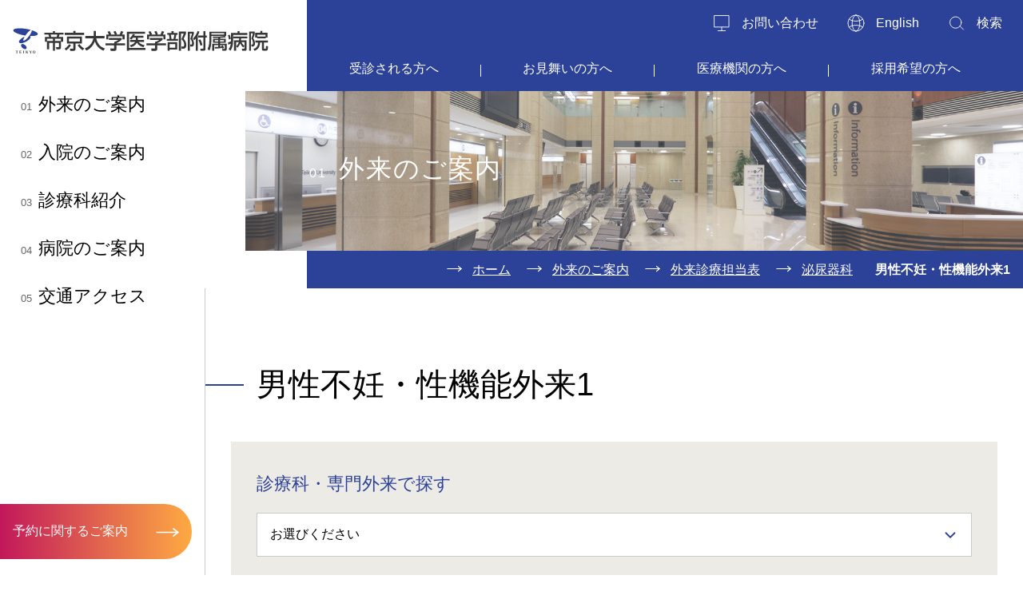

--- FILE ---
content_type: text/html; charset=UTF-8
request_url: https://teikyo-hospital.jp/outpatient/schedule/result_medical.html?op=106
body_size: 46374
content:
<!doctype html>
<html lang="ja">
<head>
<meta charset="utf-8">
<meta name="viewport" content="width=device-width,initial-scale=1.0,minimum-scale=1.0,user-scalable=yes">	
<meta name="format-detection" content="telephone=no">
<title>男性不妊・性機能外来1｜外来診療担当表｜帝京大学医学部附属病院</title>
<meta name="description" content="">
<link rel="stylesheet" href="../../common/css/import_outpatient.css" media="all">

<link rel="icon" href="/common/img/common/favicon.ico">
<link rel="apple-touch-icon" href="/common/img/common/apple-touch-icon.png" sizes="180x180">
<link rel="icon" type="image/png" href="/common/img/common/android-touch-icon.png" sizes="192x192">
</head>

<body>
<!--　▽▽ヘッダーここから▽▽ --> 
<header>
	<div class="header_l">
		<div id="logo"><a href="/"><img src="/common/img/common/logo.svg" alt="帝京大学医学部附属病院"></a></div>
		<div id="sp_btn"><div class="hamburger-menu"></div></div>
		<nav>
			<ul id="glnav">
				<li><a href="/outpatient/"><span>01</span>外来のご案内</a>
					<div class="mega_menu">
						<h2 class="glnav01"><span>01</span>外来のご案内</h2>
						<div class="sub_menu">
							<div><a href="/outpatient/">一覧へ</a></div>
							<ul>
								<li><a href="/outpatient/outpatient/index.html">外来受診にあたって</a></li>
								<li><a href="/outpatient/schedule/index.html">外来診療担当表</a></li>
								<li><a href="/medical/index.html">診療科紹介</a></li>
								<li><a href="/medical/index.html#anchor3">特別診療外来</a></li>
								<li><a href="/outpatient/second-opi/index.html">セカンドオピニオン外来</a></li>
								<li><a href="/outpatient/dock/index.html">専門ドックのご案内</a></li>
							</ul>
						</div>
						<button class="close">閉じる</button>
					</div>
				</li>
				<li><a href="/inpatient/"><span>02</span>入院のご案内</a>
					<div class="mega_menu">
						<h2 class="glnav02"><span>02</span>入院のご案内</h2>
						<div class="sub_menu">
							<div><a href="/inpatient/">一覧へ</a></div>
							<ul>
								<li><a href="/inpatient/hospitalized/index.html">入院にあたって</a></li>
								<li><a href="/inpatient/inquiry/index.html">お見舞いについて</a></li>
								<li><a href="/hospital/shop/index.html">病院内のお店</a></li>
								<li><a href="/hospital/floor/index.html">院内フロア図</a></li>
								<li><a href="/hospital/mobile/index.html">携帯電話使用制限について</a></li>
							</ul>
						</div>
						<button class="close">閉じる</button>
					</div>
				</li>
				<li><a href="/medical/"><span>03</span>診療科紹介</a>
					<div class="mega_menu">
						<h2 class="glnav03"><span>03</span>診療科紹介</h2>
						<div class="sub_menu">
							<div><a href="/medical/">一覧へ</a></div>
							<ul>
								<li><a href="/medical/index.html#anchor1">診療科一覧</a></li>
								<li><a href="/medical/index.html#anchor2">専門診療センター</a></li>
								<li><a href="/medical/index.html#anchor3">特別診療外来</a></li>
							</ul>
						</div>
						<button class="close">閉じる</button>
					</div>
				</li>
				<li><a href="/hospital/"><span>04</span>病院のご案内</a>
					<div class="mega_menu">
						<h2 class="glnav04"><span>04</span>病院のご案内</h2>
						<div class="sub_menu">
							<div><a href="/hospital/">一覧へ</a></div>
							<ul>
								<li><a href="/hospital/information/index.html">病院の概要</a></li>
								<li><a href="/hospital/section/index.html">各部門のご案内</a></li>
								<li><a href="/hospital/volunteer/index.html">ボランティアについて</a></li>
								<li><a href="/hospital/panf/index.html">広報誌</a></li>
								<li><a href="/hospital/T-ch/index.html">ウェブマガジン　T-ch「ティーチ」</a></li>
								<li><a href="/hospital/shop/index.html">病院内のお店</a></li>
								<li><a href="/hospital/floor/index.html">病院内フロア図</a></li>
								<li><a href="/hospital/mobile/index.html">携帯電話使用制限について</a></li>
								<li><a href="/access/index.html">交通アクセス</a></li>
								<li><a href="/hospital/lecture/index.html">帝京大学医学部公開講座</a></li>
								<li><a href="/hospital/teikyo_medical/">帝京メディカル</a></li>
								<li><a href="/hospital/medical_education/">医療教育ムービー</a></li>
								<li><a href="/medical/trcs/">救急科</a></li>
								<li><a href="/hospital/section/kyoten.html">地域がん診療拠点病院</a></li>
								<li><a href="/hospital/section/nurse/">看護部</a></li>
								<li><a href="/hospital/section/practice_center/">臨床研修センター</a></li>
								<li><a href="/hospital/section/support/">医療連携・相談部</a></li>
								<li><a href="/hospital/section/soudan/">患者相談室</a></li>
								<li><a href="/hospital/section/clinicaltrial/">臨床試験・治験統括センター</a></li>
								<li><a href="/hospital/employment/">職員募集</a></li>
							</ul>
						</div>
						<button class="close">閉じる</button>
					</div>
				</li>
				<li class="direct"><a href="/access/"><span>05</span>交通アクセス</a></li>
			</ul>
		</nav>
	</div>

	<div class="header_r">
		<div class="header_menu">
			<ul class="top">
				<li class="contact"><a href="/general/contact.html">お問い合わせ</a></li>
				<li class="lang"><a href="/en/" lang="en">English</a></li>
				<li class="search"><a href="#search_box">検索</a></li>
			</ul>
			<ul class="bottom">
				<li><a href="#user01">受診される方へ</a></li>
				<li><a href="#user02">お見舞いの方へ</a></li>
				<li><a href="#user03">医療機関の方へ</a></li>
				<li><a href="#user04">採用希望の方へ</a></li>
			</ul>
		</div>
	</div>
    
</header>

<div id="search_box">

<div class="search_inbox">
    <div class="grid-itemA">
        <h2>Google検索</h2>
   	    <form id="cse-search-box" action="https://google.com/cse">
			<input type="hidden" name="cx" value="657c948f5b849417a">
			<input type="hidden" name="ie" value="UTF-8">
			<input type="text" name="q" size="31" class="txt">
			<input type="submit" name="sa" value="" class="btn">
		</form>
        <script src="https://www.google.com/cse/brand?form=cse-search-box&lang=ja"></script>
    </div>
    <div class="grid-itemB">
        <form action="" name="">
        
        <h2><label for="selectOption">診療科・専門外来で探す</label></h2>
        
                  <div class="b_select">
                    <select id="selectOption" onChange="selectLnk()">
	                <option value="index.html">お選びください</option>
					<option value="/medical/internal/index.html">内科</option>
                    <option value="/medical/internal/internal02/">┣腎臓</option>
                    <option value="/medical/internal/internal03/">┣内分泌代謝・糖尿病</option>
                    <option value="/medical/internal/internal04/">┣血液</option>
                    <option value="/medical/internal/internal05/">┣リウマチ・膠原病</option>
                    <option value="/medical/internal/internal06/">┣消化器</option>
                    <option value="/medical/internal/internal07/">┣呼吸器・アレルギー</option>
                    <option value="/medical/internal/internal08/">┗感染症</option>
                    <option value="/medical/circulatory/index.html">循環器内科</option>
                    <option value="/medical/palliative/index.html">緩和ケア</option>
                    <option value="/medical/internal/internal09/">腫瘍内科</option>
                    <option value="/medical/nerve/index.html">脳神経内科</option>
                    <option value="/medical/surgery/index.html">外科</option>
                    <option value="/medical/surgery/surgery01/">┣肝胆膵</option>
                    <option value="/medical/surgery/surgery02/">┣上部消化管</option>
                    <option value="/medical/surgery/surgery03/">┣内分泌</option>
                    <option value="/medical/surgery/surgery04/">┣下部消化管</option>
                    <option value="/medical/surgery/surgery05/">┣呼吸器</option>
                    <option value="/medical/surgery/surgery06/">┣乳腺</option>
                    <option value="/medical/surgery/surgery08/">┗小児外科</option>
                    <option value="/medical/cardiovascular/index.html">心臓血管外科</option>
                    <option value="/medical/gynecology/index.html">産婦人科</option>
                    <option value="/medical/pediatric/index.html">小児科</option>
                    <option value="/medical/fairing/index.html">整形外科</option>
                    <option value="/medical/plastic/index.html">形成外科</option>
                    <option value="/medical/ophthalmic/index.html">眼科</option>
                    <option value="/medical/otolaryngology/index.html">耳鼻咽喉科</option>
                    <option value="/medical/cutis/index.html">皮膚科</option>
                    <option value="/medical/urinary/index.html">泌尿器科</option>
                    <option value="/medical/mental/index.html">メンタルヘルス科/デイケア</option>
                    <option value="/medical/brain/index.html">脳神経外科</option>
                    <option value="/medical/radiation/index.html">放射線科</option>
                    <option value="/medical/anesthesia/index.html">ペインクリニック科</option>
                    <option value="/medical/rehabilitation/index.html">リハビリテーション科</option>
                    <option value="/medical/mouth/index.html">歯科口腔外科</option>
                    <option value="/medical/trcs/index.html">救急科</option>
					<option value="/medical/trcs/resuscitation.html">┣高度救命救急センター</option>
					<option value="/medical/trcs/reconstraction.html">┣外傷センター</option>
					<option value="/medical/trcs/er.html">┣ERセンター</option>
					<option value="/medical/pathology/index.html">病理診断科</option>
                  </select>
            </div>
        </form>
    </div>
    <div class="grid-itemC">

        <h2><label for="name_search">医師名で探す</label></h2>
		<form class="b_search" action="/outpatient/schedule/result_name.html" method="get">
			<input type="text" name="keyword" value="">
			<button>検索</button>
		</form>

		<form class="kana" action="/outpatient/schedule/result_name.html" method="get" id="name_search">
	<button type="submit" name="key" value="あ">あ</button>
	<button type="submit" name="key" value="い">い</button>
	<button type="submit" name="key" value="う">う</button>
	<button type="submit" name="key" value="え">え</button>
	<button type="submit" name="key" value="お">お</button>
	<button type="submit" name="key" value="か">か</button>
	<button type="submit" name="key" value="き">き</button>
	<button type="submit" name="key" value="く">く</button>
	<button type="submit" name="key" value="け">け</button>
	<button type="submit" name="key" value="こ">こ</button>
	<button type="submit" name="key" value="さ">さ</button>
	<button type="submit" name="key" value="し">し</button>
	<button type="submit" name="key" value="す">す</button>
	<button type="submit" name="key" value="せ">せ</button>
	<button type="submit" name="key" value="そ">そ</button>
	<button type="submit" name="key" value="た">た</button>
	<button type="submit" name="key" value="ち">ち</button>
	<button type="submit" name="key" value="つ">つ</button>
	<button type="submit" name="key" value="て">て</button>
	<button type="submit" name="key" value="と">と</button>
	<button type="submit" name="key" value="な">な</button>
	<button type="submit" name="key" value="に">に</button>
	<button type="submit" name="key" value="ぬ" disabled class="kana_none">ぬ</button>
	<button type="submit" name="key" value="ね">ね</button>
	<button type="submit" name="key" value="の">の</button>
	<button type="submit" name="key" value="は">は</button>
	<button type="submit" name="key" value="ひ">ひ</button>
	<button type="submit" name="key" value="ふ">ふ</button>
	<button type="submit" name="key" value="へ" disabled class="kana_none">へ</button>
	<button type="submit" name="key" value="ほ">ほ</button>
	<button type="submit" name="key" value="ま">ま</button>
	<button type="submit" name="key" value="み">み</button>
	<button type="submit" name="key" value="む">む</button>
	<button type="submit" name="key" value="め" disabled class="kana_none">め</button>
	<button type="submit" name="key" value="も">も</button>
	<button type="submit" name="key" value="や">や</button>
	<button type="submit" name="key" value="ゆ">ゆ</button>
	<button type="submit" name="key" value="よ">よ</button>
	<button type="submit" name="key" value="ら" disabled class="kana_none">ら</button>
	<button type="submit" name="key" value="り">り</button>
	<button type="submit" name="key" value="る" disabled class="kana_none">る</button>
	<button type="submit" name="key" value="れ" disabled class="kana_none">れ</button>
	<button type="submit" name="key" value="ろ" disabled class="kana_none">ろ</button>
	<button type="submit" name="key" value="わ">わ</button>
	<button type="submit" name="key" value="を" disabled class="kana_none">を</button>
	<button type="submit" name="key" value="ん" disabled class="kana_none">ん</button>
		</form>
	</div>
    <button class="close">閉じる</button>
    </div>
</div>

<div class="user_inbox">
    <div id="user01">
        <h2>受診される方へ</h2>
        <ul>
            <li><a href="/outpatient/outpatient/index.html">外来受診の手続き</a></li>
            <li><a href="/hospital/section/support/support01/support01.html">紹介状をお持ちの方へ</a></li>
            <li><a href="/medical/trcs/jyushin.html">救急受診をされる方へ</a></li>
            <li><a href="/outpatient/schedule/">外来診療担当表</a></li>
            <li><a href="/medical/">診療科紹介</a></li>
            <li><a href="/hospital/section/">各部門のご案内</a></li>
            <li><a href="/inpatient/">入院のご案内</a></li>
            <li><a href="/access/">交通アクセス</a></li>
            <li><a href="/hospital/floor/">病院内フロア図</a></li>
            <li><a href="/hospital/mobile/">携帯電話使用制限について</a></li>
            <li><a href="/outpatient/dock/">専門ドックのご案内</a></li>
            <li><a href="/hospital/section/support/soudan/">医療・福祉・看護の相談</a></li>
        </ul>
        <button class="close">閉じる</button>
    </div>
</div>
<div class="user_inbox">
    <div id="user02">
        <h2>お見舞いの方へ</h2>
        <ul>
            <li><a href="/inpatient/inquiry/">お見舞いについて</a></li>
            <li><a href="/hospital/shop/">病院内のお店</a></li>
            <li><a href="/hospital/floor/">病院内フロア図</a></li>
            <li><a href="/hospital/mobile/">携帯電話使用制限について</a></li>
            <li><a href="/access/">交通アクセス</a></li>
            <li><a href="/inpatient/inquiry/omimaicard.php">お見舞いカード</a></li>
        </ul>
        <button class="close">閉じる</button>
    </div>
</div>
<div class="user_inbox">
    <div id="user03">
        <h2>医療機関の方へ</h2>
        <ul>
            <li><a href="/outpatient/schedule/">外来診療担当表</a></li>
            <li><a href="/medical/">診療科紹介</a></li>
            <li><a href="/hospital/section/">各部門のご案内</a></li>
            <li><a href="/hospital/section/support/support01/">医療連携</a></li>
            <li><a href="/hospital/section/support/support01/support02.html">患者さんをご紹介いただく場合</a></li>
            <li><a href="/hospital/section/support/support01/support03.html">医療連携登録医制度のご案内</a></li>
            <li class="icon"><a href="http://www.med.teikyo-u.ac.jp/ishikai/" target="_blank">帝京大学医師会<img src="/common/img/common/icon_blank.png" alt="別ウィンドウで開く"></a></li>
        </ul>
        <button class="close">閉じる</button>
    </div>
</div>
<div class="user_inbox">
    <div id="user04">
        <h2>採用希望の方へ</h2>
        <ul>
            <li><a href="/hospital/employment/pc_clinicalmedical.html">シニアレジデント</a></li>
            <li><a href="/hospital/employment/post_20.html">作業療法士パート</a></li>
            <li><a href="/hospital/employment/pc_training.html">初期臨床研修（2次募集）</a></li>
            <li><a href="/hospital/employment/post_24.html">医療連携室　事務職員</a></li>
            <li><a href="/hospital/employment/pc_clinicaldentistry.html">歯科臨床研修</a></li>
            <li><a href="/hospital/employment/content.html">歯科衛生士（パート）</a></li>
            <li><a href="/hospital/employment/post_4.html">理学療法士（パート）</a></li>
            <li><a href="/hospital/section/nurse/nurse/guideline.html">看護職員募集</a></li>
            <li><a href="/hospital/employment/post_12.html">看護職員募集（夜勤パート）</a></li>
            <li><a href="/hospital/employment/nurse_part.html">看護職員（パート）</a></li>
            <li><a href="/hospital/employment/keirika.html">経理課　事務職員</a></li>
            <li><a href="/hospital/employment/pc_kougakugishi.html">臨床工学技士</a></li>
            <li><a href="/hospital/employment/post_25.html">薬剤師</a></li>
            <li><a href="/hospital/employment/ST.html">言語聴覚士</a></li>
            <li><a href="/hospital/employment/np.html">診療看護師</a></li>
        </ul>
        <button class="close">閉じる</button>
    </div>

</div>    
    
    
<p class="reservation"><button>予約に関するご案内</button></p>

<div class="reservation_box">

    <h2>予約に関するご案内</h2>

    <ul>
        <li><a href="/hospital/section/support/support01/support01.html">初診で紹介状をお持ちの方</a></li>
        <li><a href="/outpatient/outpatient/booking.html">再診の方</a></li>
    </ul>
    
    <button class="close">閉じる</button>

</div>
<div class="overlay"></div>
<!--　△△ヘッダーここまで△△ -->
		
<div id="s_main" class="glnav01"><span>01</span>外来のご案内</div>

<nav id="pan">
	<ul>
		<li><a href="../../index.html">ホーム</a></li>
		<li><a href="../index.html">外来のご案内</a></li>
		<li><a href="index.html">外来診療担当表</a></li>
		<li><a href="result_medical.html?dept=15">泌尿器科</a></li>
		<li><em>男性不妊・性機能外来1</em></li>
	</ul>
</nav>

<!--　▽▽コンテンツエリアここから▽▽ -->
<main id="contents" class="outline">
	<h1>男性不妊・性機能外来1</h1>

	<div class="box_search">    
		<h2><label for="selectOption">診療科・専門外来で探す</label></h2>
		<div class="b_select">
			<select id="selectOption">
<option value="#">お選びください</option>
<option value="/outpatient/schedule/result_medical.html?dept=1">内科</option>
<option value="/outpatient/schedule/result_medical.html?op=1">┣腎臓</option>
<option value="/outpatient/schedule/result_medical.html?op=7">┣内分泌代謝・糖尿病</option>
<option value="/outpatient/schedule/result_medical.html?op=2">┣血液</option>
<option value="/outpatient/schedule/result_medical.html?op=3">┣リウマチ・膠原病</option>
<option value="/outpatient/schedule/result_medical.html?op=4">┣消化器</option>
<option value="/outpatient/schedule/result_medical.html?op=5">┣呼吸器・アレルギー</option>
<option value="/outpatient/schedule/result_medical.html?op=6">┗感染症</option>
<option value="/outpatient/schedule/result_medical.html?dept=2">循環器内科</option>
<option value="/outpatient/schedule/result_medical.html?op=8">┣循環器内科</option>
<option value="/outpatient/schedule/result_medical.html?op=9">┣ICD外来</option>
<option value="/outpatient/schedule/result_medical.html?op=10">┣ペースメーカー外来</option>
<option value="/outpatient/schedule/result_medical.html?op=11">┣睡眠時呼吸障害外来</option>
<option value="/outpatient/schedule/result_medical.html?op=12">┣心臓CT外来</option>
<option value="/outpatient/schedule/result_medical.html?op=13">┗弁膜症外来</option>
<option value="/outpatient/schedule/result_medical.html?dept=4">緩和ケア内科</option>
<option value="/outpatient/schedule/result_medical.html?op=14">┗緩和ケア内科</option>
<option value="/outpatient/schedule/result_medical.html?dept=5">脳神経内科</option>
<option value="/outpatient/schedule/result_medical.html?op=15">┣脳神経内科（初診）</option>
<option value="/outpatient/schedule/result_medical.html?op=16">┣脳神経内科（再診）</option>
<option value="/outpatient/schedule/result_medical.html?op=17">┗物忘れ外来</option>
<option value="/outpatient/schedule/result_medical.html?dept=6">外科</option>
<option value="/outpatient/schedule/result_medical.html?op=27">┣ヘルニア外来</option>
<option value="/outpatient/schedule/result_medical.html?op=18">┣肝胆膵</option>
<option value="/outpatient/schedule/result_medical.html?op=21">┣上部消化管</option>
<option value="/outpatient/schedule/result_medical.html?op=26">┣内分泌</option>
<option value="/outpatient/schedule/result_medical.html?op=20">┣IBD外来</option>
<option value="/outpatient/schedule/result_medical.html?op=22">┣下部消化管</option>
<option value="/outpatient/schedule/result_medical.html?op=23">┣人工肛門</option>
<option value="/outpatient/schedule/result_medical.html?op=24">┣呼吸器</option>
<option value="/outpatient/schedule/result_medical.html?op=25">┣乳腺</option>
<option value="/outpatient/schedule/result_medical.html?op=19">┣小児外科</option>
<option value="/outpatient/schedule/result_medical.html?op=28">┗ACS</option>
<option value="/outpatient/schedule/result_medical.html?dept=7">心臓血管外科</option>
<option value="/outpatient/schedule/result_medical.html?op=29">┗心臓血管外科</option>
<option value="/outpatient/schedule/result_medical.html?dept=8">産婦人科</option>
<option value="/outpatient/schedule/result_medical.html?op=30">┣婦人科（初診）</option>
<option value="/outpatient/schedule/result_medical.html?op=31">┣婦人科（再診）</option>
<option value="/outpatient/schedule/result_medical.html?op=32">┣不妊・内分泌</option>
<option value="/outpatient/schedule/result_medical.html?op=33">┣子宮卵管造影</option>
<option value="/outpatient/schedule/result_medical.html?op=34">┣ゲノム診療外来</option>
<option value="/outpatient/schedule/result_medical.html?op=35">┣腫瘍・ゲノム外来</option>
<option value="/outpatient/schedule/result_medical.html?op=36">┣セカンドオピニオン外来</option>
<option value="/outpatient/schedule/result_medical.html?op=37">┣産科</option>
<option value="/outpatient/schedule/result_medical.html?op=38">┣助産師外来</option>
<option value="/outpatient/schedule/result_medical.html?op=39">┣超音波</option>
<option value="/outpatient/schedule/result_medical.html?op=40">┣出生前カウンセリング初診外来</option>
<option value="/outpatient/schedule/result_medical.html?op=41">┣出生前カウンセリング再診外来</option>
<option value="/outpatient/schedule/result_medical.html?op=144">┣採卵</option>
<option value="/outpatient/schedule/result_medical.html?op=150">┗妊娠と薬</option>
<option value="/outpatient/schedule/result_medical.html?dept=9">小児科</option>
<option value="/outpatient/schedule/result_medical.html?op=42">┣小児科（一般外来）</option>
<option value="/outpatient/schedule/result_medical.html?op=43">┣免疫・アレルギー</option>
<option value="/outpatient/schedule/result_medical.html?op=44">┣乳幼児健診</option>
<option value="/outpatient/schedule/result_medical.html?op=45">┣発達</option>
<option value="/outpatient/schedule/result_medical.html?op=46">┣腎臓</option>
<option value="/outpatient/schedule/result_medical.html?op=47">┣循環器</option>
<option value="/outpatient/schedule/result_medical.html?op=48">┣神経</option>
<option value="/outpatient/schedule/result_medical.html?op=49">┣予防接種</option>
<option value="/outpatient/schedule/result_medical.html?op=50">┣内分泌・代謝</option>
<option value="/outpatient/schedule/result_medical.html?op=51">┣遺伝</option>
<option value="/outpatient/schedule/result_medical.html?op=52">┣血液</option>
<option value="/outpatient/schedule/result_medical.html?op=53">┣思春期</option>
<option value="/outpatient/schedule/result_medical.html?op=54">┣心理</option>
<option value="/outpatient/schedule/result_medical.html?op=55">┣LD外来</option>
<option value="/outpatient/schedule/result_medical.html?op=57">┣新生児外来</option>
<option value="/outpatient/schedule/result_medical.html?op=58">┣消化器</option>
<option value="/outpatient/schedule/result_medical.html?op=146">┣内分泌負荷試験</option>
<option value="/outpatient/schedule/result_medical.html?op=149">┣妊娠と薬外来</option>
<option value="/outpatient/schedule/result_medical.html?op=153">┣検診・川崎病</option>
<option value="/outpatient/schedule/result_medical.html?op=159">┗ベイフォータス/シナジス</option>
<option value="/outpatient/schedule/result_medical.html?dept=10">整形外科</option>
<option value="/outpatient/schedule/result_medical.html?op=59">┣整形外科（一般外来）</option>
<option value="/outpatient/schedule/result_medical.html?op=60">┣脊椎診</option>
<option value="/outpatient/schedule/result_medical.html?op=61">┣リウマチ診</option>
<option value="/outpatient/schedule/result_medical.html?op=62">┣腫瘍診</option>
<option value="/outpatient/schedule/result_medical.html?op=63">┣スポーツ診</option>
<option value="/outpatient/schedule/result_medical.html?op=64">┣肩診</option>
<option value="/outpatient/schedule/result_medical.html?op=65">┣難治骨折診</option>
<option value="/outpatient/schedule/result_medical.html?op=66">┣外傷</option>
<option value="/outpatient/schedule/result_medical.html?op=67">┣足の外科診</option>
<option value="/outpatient/schedule/result_medical.html?op=68">┣膝関節診</option>
<option value="/outpatient/schedule/result_medical.html?op=69">┣股関節診</option>
<option value="/outpatient/schedule/result_medical.html?op=70">┣手の外科診</option>
<option value="/outpatient/schedule/result_medical.html?op=71">┣外傷脊椎診</option>
<option value="/outpatient/schedule/result_medical.html?op=143">┣骨転移</option>
<option value="/outpatient/schedule/result_medical.html?op=157">┗骨粗鬆症</option>
<option value="/outpatient/schedule/result_medical.html?dept=11">形成外科</option>
<option value="/outpatient/schedule/result_medical.html?op=72">┣形成外科</option>
<option value="/outpatient/schedule/result_medical.html?op=73">┣乳房再建</option>
<option value="/outpatient/schedule/result_medical.html?op=74">┣先天異常</option>
<option value="/outpatient/schedule/result_medical.html?op=75">┣眼瞼下垂</option>
<option value="/outpatient/schedule/result_medical.html?op=76">┣顔面神経麻痺</option>
<option value="/outpatient/schedule/result_medical.html?op=77">┣美容</option>
<option value="/outpatient/schedule/result_medical.html?op=78">┗リンパ浮腫</option>
<option value="/outpatient/schedule/result_medical.html?dept=12">眼科</option>
<option value="/outpatient/schedule/result_medical.html?op=80">┣眼科（一般外来）</option>
<option value="/outpatient/schedule/result_medical.html?op=81">┣視能矯正･眼振</option>
<option value="/outpatient/schedule/result_medical.html?op=82">┣角膜外来</option>
<option value="/outpatient/schedule/result_medical.html?op=83">┣涙道･眼窩疾患</option>
<option value="/outpatient/schedule/result_medical.html?op=84">┣緑内障</option>
<option value="/outpatient/schedule/result_medical.html?op=85">┣斜視・眼筋麻痺・弱視</option>
<option value="/outpatient/schedule/result_medical.html?op=87">┣形成眼科</option>
<option value="/outpatient/schedule/result_medical.html?op=88">┣眼瞼・顔面痙攣</option>
<option value="/outpatient/schedule/result_medical.html?op=89">┣ぶどう膜外来</option>
<option value="/outpatient/schedule/result_medical.html?op=90">┣黄斑外来</option>
<option value="/outpatient/schedule/result_medical.html?op=147">┗神経眼科</option>
<option value="/outpatient/schedule/result_medical.html?dept=13">耳鼻咽喉科</option>
<option value="/outpatient/schedule/result_medical.html?op=91">┣耳鼻咽喉科（一般外来）</option>
<option value="/outpatient/schedule/result_medical.html?op=92">┣人工内耳・中耳</option>
<option value="/outpatient/schedule/result_medical.html?op=93">┣補聴外来</option>
<option value="/outpatient/schedule/result_medical.html?op=94">┗嚥下外来</option>
<option value="/outpatient/schedule/result_medical.html?dept=14">皮膚科</option>
<option value="/outpatient/schedule/result_medical.html?op=95">┣皮膚科（初診）</option>
<option value="/outpatient/schedule/result_medical.html?op=96">┣皮膚科（再診）</option>
<option value="/outpatient/schedule/result_medical.html?op=97">┣レーザー外来</option>
<option value="/outpatient/schedule/result_medical.html?op=98">┣皮膚外科外来</option>
<option value="/outpatient/schedule/result_medical.html?op=99">┣乾癬外来</option>
<option value="/outpatient/schedule/result_medical.html?op=100">┣アトピー外来</option>
<option value="/outpatient/schedule/result_medical.html?op=101">┣水疱症外来</option>
<option value="/outpatient/schedule/result_medical.html?op=102">┣静脈瘤外来</option>
<option value="/outpatient/schedule/result_medical.html?op=103">┣陥入爪・巻き爪外来</option>
<option value="/outpatient/schedule/result_medical.html?op=155">┗腫瘍外来</option>
<option value="/outpatient/schedule/result_medical.html?dept=15">泌尿器科</option>
<option value="/outpatient/schedule/result_medical.html?op=104">┣泌尿器科（初診）</option>
<option value="/outpatient/schedule/result_medical.html?op=105">┣泌尿器科（再診）</option>
<option value="/outpatient/schedule/result_medical.html?op=106">┣男性不妊・性機能外来1</option>
<option value="/outpatient/schedule/result_medical.html?op=107">┣カテーテル交換外来</option>
<option value="/outpatient/schedule/result_medical.html?op=108">┣結石外来</option>
<option value="/outpatient/schedule/result_medical.html?op=109">┣ロボット手術外来</option>
<option value="/outpatient/schedule/result_medical.html?op=111">┣レーザー手術外来</option>
<option value="/outpatient/schedule/result_medical.html?op=112">┣間質性膀胱炎外来</option>
<option value="/outpatient/schedule/result_medical.html?op=154">┣感染症外来</option>
<option value="/outpatient/schedule/result_medical.html?op=160">┗男性不妊・性機能外来2</option>
<option value="/outpatient/schedule/result_medical.html?dept=16">メンタルヘルス科/デイケア</option>
<option value="/outpatient/schedule/result_medical.html?op=114">┣メンタルヘルス科（初診）</option>
<option value="/outpatient/schedule/result_medical.html?op=115">┗メンタルヘルス科（再診）</option>
<option value="/outpatient/schedule/result_medical.html?dept=17">脳神経外科</option>
<option value="/outpatient/schedule/result_medical.html?op=117">┣脳神経外科（一般外来）</option>
<option value="/outpatient/schedule/result_medical.html?op=118">┣下垂体・頭蓋底腫瘍外来</option>
<option value="/outpatient/schedule/result_medical.html?op=119">┣もやもや病</option>
<option value="/outpatient/schedule/result_medical.html?op=120">┣三叉神経痛・顔面けいれん外来</option>
<option value="/outpatient/schedule/result_medical.html?op=121">┣脳腫瘍外来</option>
<option value="/outpatient/schedule/result_medical.html?op=122">┣血管内治療</option>
<option value="/outpatient/schedule/result_medical.html?op=123">┗外傷</option>
<option value="/outpatient/schedule/result_medical.html?dept=18">放射線科</option>
<option value="/outpatient/schedule/result_medical.html?op=124">┣放射線科（初診）</option>
<option value="/outpatient/schedule/result_medical.html?op=125">┣放射線科（再診）</option>
<option value="/outpatient/schedule/result_medical.html?op=126">┣核医学外来</option>
<option value="/outpatient/schedule/result_medical.html?op=127">┗ＩＶＲ外来</option>
<option value="/outpatient/schedule/result_medical.html?dept=19">ペインクリニック科</option>
<option value="/outpatient/schedule/result_medical.html?op=128">┣ペインクリニック科（初診）</option>
<option value="/outpatient/schedule/result_medical.html?op=129">┗ペインクリニック科（再診）</option>
<option value="/outpatient/schedule/result_medical.html?dept=20">リハビリテーション科</option>
<option value="/outpatient/schedule/result_medical.html?op=130">┣リハビリテーション科</option>
<option value="/outpatient/schedule/result_medical.html?op=131">┣ボツリヌス治療外来</option>
<option value="/outpatient/schedule/result_medical.html?op=132">┣嚥下相談外来</option>
<option value="/outpatient/schedule/result_medical.html?op=133">┗義肢装具外来</option>
<option value="/outpatient/schedule/result_medical.html?dept=21">歯科口腔外科</option>
<option value="/outpatient/schedule/result_medical.html?op=134">┣歯科口腔外科</option>
<option value="/outpatient/schedule/result_medical.html?op=135">┣矯正外来</option>
<option value="/outpatient/schedule/result_medical.html?op=136">┣腫瘍専門外来</option>
<option value="/outpatient/schedule/result_medical.html?op=148">┗摂食・嚥下外来</option>
<option value="/outpatient/schedule/result_medical.html?dept=28">腫瘍内科</option>
<option value="/outpatient/schedule/result_medical.html?op=138">┗腫瘍内科</option>
<option value="/outpatient/schedule/result_medical.html?dept=30">総合診療科</option>
<option value="/outpatient/schedule/result_medical.html?op=139">┗総合診療科外来</option>
<option value="/outpatient/schedule/result_medical.html?dept=31">特別診療</option>
<option value="/outpatient/schedule/result_medical.html?op=137">┣禁煙外来</option>
<option value="/outpatient/schedule/result_medical.html?op=151">┗ゲノム診療外来</option>
<option value="/outpatient/schedule/result_medical.html?dept=33">臨床検査科</option>
<option value="/outpatient/schedule/result_medical.html?op=156">┗臨床検査科</option>			</select>
		</div>

		<h2><label for="name_search">医師名から探す</label></h2>
		<form class="kana" action="/outpatient/schedule/result_name.html" method="get" id="name_search">
	<button type="submit" name="key" value="あ">あ</button>
	<button type="submit" name="key" value="い">い</button>
	<button type="submit" name="key" value="う">う</button>
	<button type="submit" name="key" value="え">え</button>
	<button type="submit" name="key" value="お">お</button>
	<button type="submit" name="key" value="か">か</button>
	<button type="submit" name="key" value="き">き</button>
	<button type="submit" name="key" value="く">く</button>
	<button type="submit" name="key" value="け">け</button>
	<button type="submit" name="key" value="こ">こ</button>
	<button type="submit" name="key" value="さ">さ</button>
	<button type="submit" name="key" value="し">し</button>
	<button type="submit" name="key" value="す">す</button>
	<button type="submit" name="key" value="せ">せ</button>
	<button type="submit" name="key" value="そ">そ</button>
	<button type="submit" name="key" value="た">た</button>
	<button type="submit" name="key" value="ち">ち</button>
	<button type="submit" name="key" value="つ">つ</button>
	<button type="submit" name="key" value="て">て</button>
	<button type="submit" name="key" value="と">と</button>
	<button type="submit" name="key" value="な">な</button>
	<button type="submit" name="key" value="に">に</button>
	<button type="submit" name="key" value="ぬ" disabled class="kana_none">ぬ</button>
	<button type="submit" name="key" value="ね">ね</button>
	<button type="submit" name="key" value="の">の</button>
	<button type="submit" name="key" value="は">は</button>
	<button type="submit" name="key" value="ひ">ひ</button>
	<button type="submit" name="key" value="ふ">ふ</button>
	<button type="submit" name="key" value="へ" disabled class="kana_none">へ</button>
	<button type="submit" name="key" value="ほ">ほ</button>
	<button type="submit" name="key" value="ま">ま</button>
	<button type="submit" name="key" value="み">み</button>
	<button type="submit" name="key" value="む">む</button>
	<button type="submit" name="key" value="め" disabled class="kana_none">め</button>
	<button type="submit" name="key" value="も">も</button>
	<button type="submit" name="key" value="や">や</button>
	<button type="submit" name="key" value="ゆ">ゆ</button>
	<button type="submit" name="key" value="よ">よ</button>
	<button type="submit" name="key" value="ら" disabled class="kana_none">ら</button>
	<button type="submit" name="key" value="り">り</button>
	<button type="submit" name="key" value="る" disabled class="kana_none">る</button>
	<button type="submit" name="key" value="れ" disabled class="kana_none">れ</button>
	<button type="submit" name="key" value="ろ" disabled class="kana_none">ろ</button>
	<button type="submit" name="key" value="わ">わ</button>
	<button type="submit" name="key" value="を" disabled class="kana_none">を</button>
	<button type="submit" name="key" value="ん" disabled class="kana_none">ん</button>
		</form>

		<h2><label for="name_search">医師名キーワード検索</label></h2>
		<form class="b_search" action="/outpatient/schedule/result_name.html" method="get">
			<input type="text" name="keyword" value="">
			<button>検索</button>
		</form>
	</div>

			<h2>外来診療担当表</h2>
			<div class="sp_scroll">
				<p class="scroll_txt">※横にスクロールできます。</p>
				<p>F・・・女性医師</p>
				<table class="table2">
					<caption class="t_right">最終更新日：2026年01月01日</caption>
					<tr>
						<th>&nbsp;</th>
						<th>月</th><th>火</th><th>水</th><th>木</th><th>金</th><th>土</th>
					</tr>
				<tr>
					<th>午前</th>
					<td>
						-
					</td>
					<td>
						-
					</td>
					<td>
						-
					</td>
					<td>
						木村　将貴<sup>※1</sup>
					</td>
					<td>
						-
					</td>
					<td>
						-
					</td>

				</tr>
				<tr>
					<th>午後</th>
					<td>
						-
					</td>
					<td>
						-
					</td>
					<td>
						-
					</td>
					<td>
						-
					</td>
					<td>
						-
					</td>
					<td>
						-
					</td>

				</tr>
				</table>
			</div>
			<p>※1：月2回</p>
			<h2>スタッフ</h2>
			<div class="staff">
				<div class="staff_in">
					<div>
						<p><img src="/medical/doctor/dr.kimura.jpg" alt="" class="flex_img"></p>
						<div>
							<dl>
								<dt>非常勤講師</dt>
								<dd>木村　将貴</dd>
							</dl>
							<div class="b_senmon">
								<button>専門分野</button>
								<p class="senmon_box">

男性不妊症<br>
性機能障害<br>
男性更年期<br>
マイクロサージャリー
								</p>
							</div>

						</div>
					</div>
					<ul>
						<li class="b_sch"><a href="/outpatient/schedule/result_medical.html?id=511">外来診療担当表</a></li>
					</ul>

				</div>
			</div>

			<hr class="hr_line">

			<section>
				<h2>一般外来</h2>
				<ul class="list_fl">
					<li><a href="/outpatient/schedule/result_medical.html?op=104">泌尿器科（初診）</a></li>
					<li><a href="/outpatient/schedule/result_medical.html?op=105">泌尿器科（再診）</a></li>

				</ul>
			</section>

			<hr class="hr_line">

			<section>
				<h2>専門外来</h2>
				<ul class="list_fl">
					<li><a href="/outpatient/schedule/result_medical.html?op=106">男性不妊・性機能外来1</a></li>
					<li><a href="/outpatient/schedule/result_medical.html?op=107">カテーテル交換外来</a></li>
					<li><a href="/outpatient/schedule/result_medical.html?op=108">結石外来</a></li>
					<li><a href="/outpatient/schedule/result_medical.html?op=109">ロボット手術外来</a></li>
					<li><a href="/outpatient/schedule/result_medical.html?op=111">レーザー手術外来</a></li>
					<li><a href="/outpatient/schedule/result_medical.html?op=112">間質性膀胱炎外来</a></li>
					<li><a href="/outpatient/schedule/result_medical.html?op=154">感染症外来</a></li>
					<li><a href="/outpatient/schedule/result_medical.html?op=160">男性不妊・性機能外来2</a></li>

				</ul>
			</section>

<!--　△△コンテンツエリアここまで△△ -->
</main>
		
<!--　▽▽フッターここから▽▽ --> 
    
<ul id="page_top">
    <li><a href="#header"><img src="/common/img/common/icon_pagetop.svg" alt="ページ上部へ"></a></li>
    <li><a href="/"><img src="/common/img/common/icon_home.svg" alt="トップページへ"></a></li>
</ul>

<footer>
    <div class="outline">
        
    <div id="f_logo"><img src="/common/img/common/logo.svg" alt="帝京大学医学部附属病院"></div>
    
    <div class="flex start off">
    <address>
        <p>〒173-8606　東京都板橋区加賀　2-11-1</p>
        <p class="num"><span>03-3964-1211</span>(代表)</p><p class="f_access"><a href="/access/">交通アクセス</a></p>
    </address>
    
    <p class="f_jcqhc"><a href="/hospital/information/jcqhc.html">病院機能評価認定病院</a></p>
    </div>
    
        
    <div class="guidance">
        
        <div>
            <h2>診療受付時間<span>予約と救急は除く</span></h2>
            <div class="f_box">
                
            <h3>初診</h3>
            <table class="f_table">
				<thead>
					<tr>
						<th>&nbsp;</th>
						<th>平日</th>
						<th>土曜日</th>
					</tr>
				</thead>
				<tbody>
					<tr>
						<td>予約あり</td>
						<td>8:30～14:30</td>
						<td rowspan="2">8:30～11:30</td>
					</tr>
					<tr>
						<td>予約なし</td>
						<td>8:30～11:30<br>
						13:00～14:30</td>
					</tr>
				</tbody>
            </table>
                
            <h3>再診</h3>
            <table class="f_table">
				<thead>
					<tr>
						<th>&nbsp;</th>
						<th>平日</th>
						<th>土曜日</th>
					</tr>
				</thead>
				<tbody>
					<tr>
						<td>予約あり</td>
						<td>7:45～16:00</td>
						<td rowspan="2">7:45～11:30</td>
					</tr>
					<tr>
						<td>予約なし</td>
						<td>7:45～11:30<br>
						13:00～14:30</td>
					</tr>
				</tbody>
            </table>
            </div>
            
        </div>
        <div>
            <h2>診療時間<span>救急は除く</span></h2>
            <div class="f_box">
            <dl>
                <div><dt>平日</dt><dd>9:00～17:00</dd></div>
                <div><dt>土曜</dt><dd>9:00～12:30</dd></div>
            </dl>
            </div>
            
            <h2>休診日<span>救急は除く</span></h2>

            <div class="f_box">
            <p>日曜・祝日・年末年始（12月29日～1月3日）、創立記念日（6月29日）</p>
            </div>
            
            <h2>面会時間<span>産科・新生児・小児科病棟・循環器センター、高度救命救急センターは除く</span></h2>
            
            <div class="f_box f_menkai">
            <dl>
                <div><dt>平日</dt><dd>15:00～17:00※最終受付16:30</dd></div>
                <div><dt>土曜・日曜・祝日</dt><dd>13:00～17:00 ※最終受付16:30</dd></div>
            </dl>
            </div>
        </div>
        </div>
        
        <ul class="f_list">
            <li><a href="/general/sitemap.html">サイトマップ</a></li>
            <li><a href="/general/faq.html">FAQ</a></li>
            <li><a href="/general/link.html">関連リンク</a></li>
            <li><a href="/general/policy.html">サイトポリシー</a></li>
            <li><a href="/hospital/information/privacy.html">個人情報保護に関する当院の基本方針</a></li>
            <li class="icon"><a href="https://www.teikyo-u.ac.jp/university/group_info/" target="_blank">帝京大学グループ<img src="/common/img/common/icon_blank.png" alt="別ウィンドウで開く"></a></li>
        </ul>
        
        <p id="copy" lang="en"><small>Copyright© Teikyo University. All Rights Reserved.</small></p>
        
    </div>

</footer>
<!--　△△フッターここまで△△ -->
		
<script src="https://ajax.googleapis.com/ajax/libs/jquery/3.6.0/jquery.min.js"></script>
<script src="/common/js/basic.js"></script>
<script src="/common/js/access.js"></script>
</body>
</html>


--- FILE ---
content_type: text/css
request_url: https://teikyo-hospital.jp/common/css/import_outpatient.css
body_size: 457
content:
@charset "utf-8";
/* CSS Document */

@import url("https://fonts.googleapis.com/css2?family=Noto+Sans+JP:wght@100;300;400;500;700;900&display=swap");
@import url("https://fonts.googleapis.com/css2?family=Roboto:wght@100;300;400&display=swap");

@import url("basic.css");
@import url("common.css");
@import url("basic_sp.css") screen and (max-width:959px);
@import url("common_sp.css") screen and (max-width:959px);
@import url("outpatient.css");


--- FILE ---
content_type: text/css
request_url: https://teikyo-hospital.jp/common/css/basic.css
body_size: 22207
content:
@charset "utf-8";
/* CSS Document */
*::selection {background: var(--blue-color); color: #fff;}
*::-moz-selection {background:  var(--blue-color); color: #fff;}

:root {
    --blue-color:#2c4198;
    --blue-color2:#E9ECF5;
    --blue-color3:#f4f5fa;
    --black-color:#000;
    --gray-color:#666;
    --gray-color2:#cacaca;
    --gray-color3:#f2f2f2;
	--red-color:#BC272F;
	--red-color2:#F8E9EA;
	--yellow-color:#FFFCE6;
    --orange-color: #FFAA00;
    --brown-color: #EDEBE6;
	--green-color: #E6F6F1;
	--pink-color: #FFEFEF;
    --font-en: Helvetica , Arial , sans-serif;
}
/* reset:
--------------------------------------------*/

* {
	margin: 0;
	padding: 0;
	box-sizing: border-box;
	-webkit-text-size-adjust: none;
}

ul li {list-style: none;}
em,address {font-style: normal;}


a {
  color: var(--blue-color);
  text-decoration: underline;
}

a:hover,
a:hover:after {
  text-decoration: none;
    transition: 0.3s;	
}

img{vertical-align:middle;}

button {
  background-color: transparent;
  border: none;
  cursor: pointer;
  outline: none;
  padding: 0;
  appearance: none;
}

/* Basic
--------------------------------------------*/

html {
	scroll-behavior: smooth;
	font-size: 18px;
	box-sizing: border-box;
}

@media screen and (min-width: 1367px){
	html {font-size: 18px;}
}

@media screen and (min-width: 960px){
	html {font-size: 16px;}
}

@media screen and (max-width: 959px){
	html {font-size: 14px;}
}


body {
	font-family: Helvetica , Arial , 'BIZ UDGothic', sans-serif;
	font-size: 1rem;
	font-weight: 400;
	line-height: 1.6em;
    background: var(--white-color);
	position: relative;
	top: 0!important;
    color: var(--black-color);
}

#index_contents,
main#contents,
footer{
    margin-left: 20vw;
    border-left: solid 1px var(--gray-color2);
    transition: all 300ms 0s ease;
}
main#contents{
    padding: 3rem 2rem;
    
}
.outline {
    margin: 0 auto;
    position: relative;
    padding: 0 2rem;
}


/* header
--------------------------------------------*/
header{
    position: relative;
    background: linear-gradient(90deg, #fff 0%, #fff 30%, var(--blue-color) 30%, var(--blue-color) 100%);
	z-index: 400;
	width: 100%;
}

header a{
    text-decoration: none;
}

header .header_l{
    position: fixed;
    width: 20vw;
/*    height: 100vh;*/
    background: #fff;
    transition: all 300ms 0s ease;
	z-index: 799;

}
header .header_r{
/*    background: var(--blue-color);*/
/*    width: 70vw;*/ /* calc(100vw - 100%)スクロールバーの幅を引く */
    width: calc(70vw - calc(100vw - 100%));
    margin-left: 30vw;
/*    transition: all 300ms 0s ease;*/
}
header .header_r a:hover {
  text-decoration: underline;
}
header #logo,
header #logo_en {
    align-items: center;
    width: 25vw;
    height: auto;
    margin: 2rem 1rem;
    transition: all 300ms 0s ease;
}

.scroll header #logo,
.scroll header #logo_en{
    width: 18vw;
/*    margin: 2rem auto;*/
}
.scroll header #logo img,
.scroll header #logo_en img{
    width: 100%;
}
header .header_menu{
    padding: 0 2vw 0 0;
}
header .header_menu a{
	color: #fff;
	display: block;
}

header .header_menu ul.top{
    display: flex;
    justify-content: flex-end;
    padding:0.5rem 0;
    font-size: 1rem;
}
header .header_menu ul.top li{
    margin: 0 0 0 2rem;
}
header .header_menu ul.top li a{
    padding: 0.5rem 0 0.5rem 2.5rem
}
header .header_menu ul.top li.contact a{background: url("../img/common/icon_contact.svg") no-repeat 0 0.4rem;background-size: 30px;}
header .header_menu ul.top li.lang a{background: url("../img/common/icon_lang.svg") no-repeat 0 0.4rem;background-size: 30px;}
header .header_menu ul.top li.search a{background: url("../img/common/icon_search_w.svg") no-repeat 0 0.4rem;background-size: 30px;}

header .header_menu .bottom{
    display: grid;
    grid-template-columns: repeat(4,1fr);
    text-align: center;
    padding: 1rem 0;
}

header .header_menu .bottom > li{
    position: relative;
}
header .header_menu .bottom > li:after{
    position: absolute;
    content: '';
    border-right: solid 1px #fff;
    width: 1px;
    height: 15px;
    top:8px;
    right: 0;
}

header .header_menu .bottom > li:nth-child(4):after{
    position: absolute;
    content: '';
    border-right: none;
}

/*---- block_skip ----*/

#block_skip a {
	display:block;
	height: 0;
	overflow: hidden;
	padding-left: 20px;
	color: #fff;
	background: #000;
	font-size: 100%;
	text-align: center;
}

#block_skip a:before {
	content: "";
	display: inline-block;
    width: 7px;
    height: 7px;
    border-top: 2px solid #fff;
    border-right: 2px solid #fff;
    transform: rotate(135deg);
	position: relative;
	margin-right: 10px;
	bottom: 3px;
}

#block_skip a:focus {
	height: auto;
	line-height: 3em;
}

/*モーダル共通*/

.user_inbox,
.reservation_box,
#search_box{
    display: none;
    position: fixed;
    top: 10%;
    left: 10vw;
    width: 80vw;
    height: 80%;
    background: #fff;
    z-index: 900;
    padding: 6rem 4rem 4rem;
    overflow: scroll;
}

#search_box{
    padding: 5rem 2rem 2rem;
}

@media screen and (max-width: 1366px){
    .user_inbox,
    .reservation_box,
    #search_box{
        top: 5%;
        left: 5vw;
        width: 90vw;
        height: 90%;
        padding: 6rem 2rem 1rem;
    }

    #search_box{
        padding: 5rem 1rem 1rem;
    }
}

/*---- close button----*/

#glnav .mega_menu .close,
.user_inbox .close,
.reservation_box .close,
#search_box .search_inbox .close{
    position: absolute;
    top: 1rem;
    right:1rem;
    width: 50px;
    height: 50px;
    cursor: pointer;
    text-indent: -10000px;    
}

#glnav .mega_menu .close{background: url("../img/common/close_w.svg") no-repeat;}
.user_inbox .close{background: url("../img/common/close.svg") no-repeat;}
.reservation_box .close{background: url("../img/common/close_r.svg") no-repeat;}
#search_box .search_inbox .close{background: url("../img/common/close.svg") no-repeat;}


/*---- overlay ----*/
.overlay {
    position: fixed;
    background: rgba(0,0,0,0.8);
    width: 100vw;
    height: 100vh;
    display: none;
	top: 0;
	left: 0;
	z-index: 500;
}

/*---- user ----*/
    
.user_inbox a{
    color: var(--blue-color);
}

.user_inbox ul{
    display: grid;
    grid-template-columns: repeat(4,1fr);
    grid-gap: 2rem;
}

.user_inbox ul li{display: inline-block;}

.user_inbox ul li a{
    display: flex;
    background: url("../img/common/arrow02_b.svg") no-repeat 1rem center;
    background-size: 20px;
    text-decoration: none;
    padding: 1rem 1rem 1rem 3rem;
    border: solid 1px var(--blue-color);
    height: 100%;
    align-items: center;
    line-height: 1.6rem;
/*    margin: 0 1rem 1rem 0;*/
}

.user_inbox ul li a:hover{
    background: var(--blue-color) url("../img/common/arrow02_w.svg") no-repeat 1.5rem center;
    background-size: 20px;
    color: #fff;
}
.user_inbox h2{
    padding: 5rem 0 2rem;
    text-align: center;
    color: var(--blue-color);
    font-weight: normal;
    font-size: 1.6rem;
    margin: 0;
}
.user_inbox #user01 h2{background: url("../img/common/icon_user01.svg") no-repeat center 0;background-size: 60px;}
.user_inbox #user02 h2{background: url("../img/common/icon_user02.svg") no-repeat center 0;background-size: 60px;}
.user_inbox #user03 h2{background: url("../img/common/icon_user03.svg") no-repeat center 0;background-size: 60px;}
.user_inbox #user04 h2{background: url("../img/common/icon_user04.svg") no-repeat center 0;background-size: 60px;}


#glnav > li{
    padding: 0 0 0 2vw;
}
#glnav > li > a{
    display: block;
    color: var(--black-color);
    text-decoration: none;
    position: relative;
    font-size: 1.4rem;
    padding: 1rem 0;
}

#glnav > li a span{
    font-size: 0.8rem;
    color: var(--gray-color);
    margin: 0 0.5rem 0 0 ;
}
#glnav li a:hover{
    opacity: 0.7;
}

#glnav .mega_menu{
    display: none;
    position: absolute;
    overflow-y: scroll;
    width: 80vw;
    top: 0;
    left: 20vw;
    height: 100vh;
    background: var(--blue-color);
	color: #ffffff;
}

.mega_menu .glnav01{background:url("../img/common/s_main01.jpg") no-repeat  60% 60%;}
.mega_menu .glnav02{background:url("../img/common/s_main02.jpg") no-repeat  60% 60%;}
.mega_menu .glnav03{background:url("../img/common/s_main03.jpg") no-repeat  60% 60%;}
.mega_menu .glnav04{background:url("../img/common/s_main04.jpg") no-repeat  60% 60%;}
.mega_menu .glnav05{background:url("../img/common/s_main05.jpg") no-repeat  60% 60%;}

#glnav .mega_menu .sub_menu {
	display:	block;
	padding:	1.5rem;
}

#glnav .mega_menu .sub_menu ul {
	display:			grid;
    grid-template-columns: repeat(4,1fr);
    grid-gap: 2rem;
}
#glnav .mega_menu .sub_menu ul li {
	display:	inline-block;

}


#glnav .mega_menu .sub_menu a{
    color:		#ffffff;
    display:	flex;
    align-items:center;
    width:		100%;
    height:		100%;
    padding:	1rem;
    border:		solid 1px #fff;
    line-height: 1.6rem;
}
#glnav .mega_menu .sub_menu a:hover{
    opacity: 0.8;
}

#glnav .mega_menu h2 {
	position:	relative;
	padding:	5rem;
	margin:		0;
	color:		#fff;
}
#glnav .mega_menu h2::after{
	content:	"";
	position:			absolute;
	width:				100%;
	height:				100%;
	top:				0;
	left:				0;
/*	background-color:	var(--blue-color);*/
	background-color:	#1a275b;
	mix-blend-mode:		color;
}
#glnav .mega_menu h2 span {
	font-size:	1rem;
	margin:		0 1rem 0 0;
}
#glnav .mega_menu .sub_menu > div {
	text-align:	right;
}
#glnav .mega_menu .sub_menu > div a {
	display:		inline-block;
	width:			auto;
	padding:		0.5rem 3rem 0.5rem 1rem;
	margin-bottom:	1rem;
	border-top:		none;
	border-left:	none;
	border-right:	none;
	border-bottom:	solid 1px #fff;
    background: url("../img/common/arrow02_w.svg") no-repeat;
    background-position: right 1rem center;
    background-size: 20px;
}
#glnav .mega_menu .sub_menu > div a:hover {
    background: url("../img/common/arrow02_w.svg") no-repeat;
    background-position: right 0.5rem center;
    background-size: 20px;
}


/*---- 予約 ----*/

.reservation {
    position: fixed;
    bottom: 20px;
    z-index: 400;
}
.reservation button {
    position: relative;
    font-size: 1rem;
    padding: 1.5rem 5rem 1.5rem 1rem;
    text-transform: uppercase;
    transition: 0.5s;
    background-size: 200% auto;
    color: #fff;
    border-top-right-radius: 3rem;
    border-bottom-right-radius: 3rem;
    background-image:linear-gradient(to right, #c2185b 0%, #ffad42 51%, #c2185b 100%);
}
.reservation button:after{
    position: absolute;
    content: "";
    background:url(../img/common/arrow04_w.svg) no-repeat;
    top: 1.8rem;
    right: 1rem;
    width: 1.8rem;
    height: 1rem;
}

.reservation button:hover {
  background-position: right center; /* change the direction of the change here */
}

.reservation_box h2{
    text-align: center;
    background:url(../img/common/icon_reservation.svg) no-repeat center 0;
    background-size:100px;
    padding: 6rem 0 2rem;
    margin: 0 0 2rem;
    color:  var(--font-color);
    font-weight: normal;
}

.reservation_box ul{
    display: grid;
    grid-template-columns: repeat(2,1fr);
    grid-gap: 2rem;
    margin-bottom: 3rem;
}

.reservation_box ul li a{
    display: block;
    padding: 2rem 1rem 2rem 4rem;
/*    text-align: center;*/
    text-decoration: none;
    border: 5px solid;
    border-image: linear-gradient(to right, #c2185b 0%, #ffad42 51%, #c2185b 100%) 1;
    background:url("../img/common/arrow02_r.svg") no-repeat 1rem 1.8rem;
    background-size: 2rem;
    color: var(--font-color);
}

.reservation_box ul li a:hover{
    background:var(--red-color2) url("../img/common/arrow02_r.svg") no-repeat 1.5rem 1.8rem;
    background-size: 2rem;
}

.reservation_box .grid-single{
    display: grid;
    grid-template-columns: repeat(1,1fr);
    grid-gap: 2rem;
    margin-bottom: 3rem;
}

.reservation_box .grid-single li a{
    display: block;
    padding: 2rem 1rem 2rem 4rem;
/*    text-align: center;*/
    text-decoration: none;
    border: 5px solid;
    border-image: linear-gradient(to right, #c2185b 0%, #ffad42 51%, #c2185b 100%) 1;
    background:url("../img/common/arrow02_r.svg") no-repeat 1rem 1.8rem;
    background-size: 2rem;
    color: var(--font-color);
}

.reservation_box .grid-single li a:hover{
    background:var(--red-color2) url("../img/common/arrow02_r.svg") no-repeat 1.5rem 1.8rem;
    background-size: 2rem;
}

.reservation_box .background-none{
    text-align: center;
    background:url() no-repeat center 0;
    padding: 6rem 0 2rem;
    margin: 0 0 2rem;
    color:  var(--font-color);
    font-weight: normal;
}


/*---- 検索 ----*/

#search_box .search_inbox{
    display: grid;
    grid-template-areas: 
            "itemA itemB "
            "itemC itemC";
    grid-gap: 2rem;
}
#search_box .search_inbox div{
    background: var(--gray-color3);
    padding: 1rem;
}

.grid-itemA {grid-area: itemA;}
.grid-itemB {grid-area: itemB;}
.grid-itemC {grid-area: itemC;}

#search_box .search_inbox div h2{
    padding: 1rem 1rem 1rem 4rem;
    color: var(--blue-color);
    margin: 0 ;
    font-size: 1.4rem;
}

.grid-itemA h2 {background: url("../img/common/icon_search01.svg") no-repeat 0rem 0.6rem;background-size:50px;}
.grid-itemB h2 {background: url("../img/common/icon_search02.svg") no-repeat 0rem 0.6rem;background-size:50px;}
.grid-itemC h2 {background: url("../img/common/icon_search03.svg") no-repeat 0rem 0.6rem;background-size:50px;}

/*---- form ----*/

input[type="text"],
input[type="tel"],
input[type="reset"],
input[type="submit"],
select,
textarea{
  -webkit-appearance: none;
  appearance: none;
}

input,
select,
textarea{
  border: 1px solid var(--gray-color2);
  border-radius: 0px;
}
select {
    padding: 0.7rem 3.5rem 0.7rem 0.7rem;
    width: 100%;
    color: var(--black-color);
    background: #fff url("../img/common/arrow01.svg") no-repeat right 1rem center;
    background-size: 20px;
    font-family: inherit;
    font-size: 1rem;
}
 
input[type="text"].txt {
    padding: 1rem;
    font-size: 1rem;
    width: 100%;
}
input[type="checkbox"] {
  transform: scale(1.5);
  margin: 0 6px 0 0;
}

#cse-search-box input[type="submit"].btn {
    background: var(--blue-color) url("../img/common/icon_search_w.svg") no-repeat center center;
    background-size: 2rem;
    border: none;
    position: relative;
    width: 100%;
    height: 100%;
}

#cse-search-box{
    width: 100%;
    padding: 1rem;
    display: grid;
    grid-template-columns:1fr 50px;
    gap: 0.5rem;
}


/*診療科・専門外来*/

select#selectOption{
    width: 100%;
    padding: 1rem;
}

.b_select{
    position: relative;
    
}

/*かな検索*/

.kana{
    display: grid;
    grid-template-columns: repeat(auto-fit, minmax(50px, 1fr));
    gap: 0.5rem;
    padding: 0 1rem 1rem;
}

.kana button{
    font-size: 1.2rem;
    background: var(--blue-color);
    color: #fff;
    padding: 0.6rem;
    font-family: inherit;
    text-align: center;
    border: solid 2px var(--blue-color);
}

.kana button:hover{
    color: var(--blue-color);
    background:none;
}


.kana button.kana_none{
    border: solid 2px var(--gray-color);
    background: var(--gray-color);
    color: var(--gray-color3);
}
.box_search .kana{
    padding: 0;
}

/*キーワード検索*/
.b_search{
    display: grid;
    grid-template-columns: 1fr 50px;
    gap: 0.5rem;
    margin-bottom: 2rem;
    padding: 1rem;
}

.box_search .b_search{
    padding: 0rem;
}
.b_search input{
    padding: 1rem;
    font-size: 1rem;
}


.b_search button{
    background: var(--blue-color) url(../img/common/icon_search_w.svg) no-repeat center center;
    background-size: 2rem;
    text-indent: -10000px;
}

/* footer
--------------------------------------------*/

#page_top {
    right: 5px;
    position: fixed;
    bottom: -150px;
    z-index: 999;
}
#page_top img {
    width: 54px;
}

footer {
    background: url("../img/common/footer_bg.jpg") no-repeat;
    background-size: cover;
    padding: 2rem; 
}

footer .outline{
    background: rgba(255,255,255,0.9);
    padding: 2rem ;
}

#f_logo{
    max-width: 300px;
    width: auto;
    margin: 1rem 0;
}
footer .flex address{
    margin: 0 2rem 1rem 0;
}
footer .flex address p{margin-bottom: 1rem;}

.f_access a{
    display: inline-block;
    border-radius: 3rem;
    padding: 0.7rem 3rem 0.7rem 1.5rem;
    color: #fff;
    background: var(--blue-color) url("../img/common/arrow01_2_w.svg") no-repeat right 1rem center;
    background-size: 15px;
    text-decoration: none;
    margin: 0 2rem 0 0;
    border: 2px solid var(--blue-color);
}

.f_access a:hover{
    color: var(--blue-color);
    background: #fff url("../img/common/arrow01_2.svg") no-repeat right 1rem center;
    background-size: 15px;
}
.f_jcqhc a{
    display: inline-block;
    background: #fff url("../img/common/jcqhc.jpg") no-repeat 1rem center;
    background-size: 80px;
    border: 1px solid var(--gray-color2);
	padding: 3rem 2rem 3rem 8rem;
    text-decoration: none;
    color: var(--font-c);
}

.num span{
    font-size: 2rem;
    color: var(--blue-color);
    font-family: var(--font-en);
}

footer .guidance{
	display:grid;
    grid-template-columns: repeat(2,1fr);
    grid-gap: 2rem;
}


.f_table {
	border-collapse: collapse;
    width: 100%;
    background: #fff;
    margin-bottom: 2rem;
    font-size: 0.9rem;
}

.f_table th {
	text-align: center;
    font-weight: normal;
    padding: 1rem 1.5rem;
    background: var(--blue-color2);
}

.f_table th {
	border: 1px solid var(--gray-color2);
	padding: 0.5em 1em;
}

.f_table td {
	border: 1px solid  var(--gray-color2);
	padding: 0.5em 1em;
}
.f_table td.center {
    text-align: center;
}

footer h2{
    background: url("../img/common/icon_time.svg") no-repeat 0 0.8rem;
    background-size: 30px;
    padding: 0.7rem 0.5rem 0.7rem 2.5rem;
    font-size: 1.4rem;
    margin: 1rem 0 0;
}


footer h2 span{
    display: block;
    line-height: 1.2rem;
    margin: 0.5rem 0 0.3rem;
    font-size: 0.9rem;
    font-weight: normal;
}

footer h3{
    font-size: 1.2rem;
    color: var(--blue-color);
}


footer dl div{
    display: flex;
    justify-content: flex-start;
    font-size: 0.9rem;
}
footer dl dt{
    border: solid 1px var(--blue-color);
    border-radius: 30px;
    padding: 0.2rem 1rem 0.1rem;
    margin: 0 1rem 1rem 0;
}
footer dl dd{
    padding: 0.1rem 0;
    margin: 0 1rem 1rem 0;
}

.f_list{
    border-top: solid 1px var(--blue-color);
    border-bottom: solid 1px var(--blue-color);
    padding: 1rem;
    margin-bottom: 1rem;
    display: flex;
    justify-content: flex-start;
    flex-wrap: wrap;
	font-size: 1rem;
}
.f_list li {
    margin: 0 1.5rem 0 0;
}
.f_list li a{
    display: inline-block;
    background: url("../img/common/arrow01_2.svg") no-repeat 0 0.1rem;
    background-size: 20px;
    padding: 0 0 0 1.5rem;
    margin-bottom: 0.5rem;
}

footer .f_menkai dl div {
	display: block;
}

footer .f_menkai dl dt {
	display: block;
	width: max-content;
}

#copy{
    text-align: center;
    font-size: 0.9rem;
    line-height: 1.4rem;
    letter-spacing: 0.1rem;
}


@media screen and (max-width: 1366px){

footer {
  padding: 1rem;
}

}






/* flex
--------------------------------------------*/
.flex{
	display: flex;
	justify-content:space-between; /* 等間隔 */
}
.flex.start{
    justify-content: flex-start;
}
.flex.f_center{
    justify-content: center;
}

.flex.clm2,
.flex.clm3,
.flex.clm4{
	flex-wrap: wrap;
}

.flex > * {
	box-sizing: border-box;
	margin-bottom: 1rem;
}
.flex.clm2 > * { width: 47%;}
.flex.clm3 > * { width: 31%; margin-bottom: 0;}
.flex.clm4 > * { width: 23%;}

.flex .clm1_4 { width: 23%;}
.flex .clm3_4 { width: 75%;}

.flex .clm1_3 { width: 33%;}
.flex .clm2_3 { width: 65%;}

.flex_img{
    width: auto;
    max-width: 100%;
}


/*アイコン*/

.icon img {
    margin: 0 0.5rem 0.2rem;
    vertical-align: middle;
    width: 21px;
}








/* fadeIn
--------------------------------------------*/

/* その場で */
.fadeIn{
animation-name:fadeInAnime;
animation-duration:1s;
animation-fill-mode:forwards;
opacity:0;
}

@keyframes fadeInAnime{
  from {
    opacity: 0;
  }

  to {
    opacity: 1;
  }
}

/* 下から */

.fadeUp{
animation-name:fadeUpAnime;
animation-duration:0.5s;
animation-fill-mode:forwards;
opacity:0;
}

@keyframes fadeUpAnime{
  from {
    opacity: 0;
  transform: translateY(100px);
  }

  to {
    opacity: 1;
  transform: translateY(0);
  }
}

/* 上から */

.fadeDown{
animation-name:fadeDownAnime;
animation-duration:0.5s;
animation-fill-mode:forwards;
opacity:0;
}

@keyframes fadeDownAnime{
  from {
    opacity: 0;
  transform: translateY(-100px);
  }

  to {
    opacity: 1;
  transform: translateY(0);
  }
}

/* 左から */

.fadeLeft{
animation-name:fadeLeftAnime;
animation-duration:0.5s;
animation-fill-mode:forwards;
opacity:0;
}

@keyframes fadeLeftAnime{
  from {
    opacity: 0;
  transform: translateX(-100px);
  }

  to {
    opacity: 1;
  transform: translateX(0);
  }
}

/* 右から */

.fadeRight{
animation-name:fadeRightAnime;
animation-duration:0.5s;
animation-fill-mode:forwards;
opacity:0;
}

@keyframes fadeRightAnime{
  from {
    opacity: 0;
  transform: translateX(100px);
  }

  to {
    opacity: 1;
  transform: translateX(0);
  }
}

--- FILE ---
content_type: text/css
request_url: https://teikyo-hospital.jp/common/css/common.css
body_size: 31623
content:
@charset "utf-8";
/* CSS Document */
/* ----------------------------------------------------
　　共通設定
------------------------------------------------------- */
/*　セカンドメインビジュアル:
------------------------------------------------*/
#s_main{
    position: relative;
    width: calc(76vw - calc(100vw - 100%));
    margin-left: 24vw;
    padding: 5rem;
    color: #fff;
    font-size: 2rem;
    line-height:2.2rem;
    letter-spacing: 0.1rem;
}
#s_main:after{
    content: "";
    position: absolute;
    width: 100%;
    height: 100%;
    top: 0;
    left: 0;
    background-color: #6D7A84;
    mix-blend-mode:screen;
    opacity: 0.5;
/*    mix-blend-mode: color;*/
}
#s_main.glnav01, .mega_menu .glnav01{background:url("../img/common/s_main01.jpg") no-repeat  60% 80%;background-size: cover;}
#s_main.glnav02, .mega_menu .glnav02{background:url("../img/common/s_main02.jpg") no-repeat  60% 60%;background-size: cover;}
#s_main.glnav03, .mega_menu .glnav03{background:url("../img/common/s_main03.jpg") no-repeat  60% 60%;background-size: cover;}
#s_main.glnav04, .mega_menu .glnav04{background:url("../img/common/s_main04.jpg") no-repeat  60% 60%;background-size: cover;}
#s_main.glnav05, .mega_menu .glnav05{background:url("../img/common/s_main05.jpg") no-repeat  60% 30%;background-size: cover;}
#s_main.general{background:url("../img/common/s_general.jpg") no-repeat  60% 30%;background-size: cover;}

#s_main.original{
    padding: 0rem;
}

#s_main.original:after{
    background: none;
}
#s_main span{
    font-size: 1rem;
    margin: 0 1rem 0 0;
}


/*　パンくずリスト:
------------------------------------------------*/
#pan {
    background: linear-gradient(90deg, #fff 0%, #fff 30%, var(--blue-color) 30%, var(--blue-color) 100%);    
    padding: 1vh 1rem;
}
#pan ul{
    padding-left: 30%;
    margin: 0;
    text-align: right;
    line-height: 1.6rem;
	font-size: 1rem;
}

#pan ul li{
    display: inline-block;
    margin-left: 1rem;
}

#pan ul li a{
    display: block;
    color: #fff;
    background: url("../img/common/arrow04_w.svg") no-repeat 0 center;
    background-size: 1.2rem;
    padding: 0.5vh 0 0.5vh 2rem;
}
#pan ul li em{
    color: #fff;
    margin: 0 0 0 0.5rem;
    font-weight: bold;
}

/* ----------------------------------------------------
　　コンテンツエリア
------------------------------------------------------- */
/*　文書構造:
------------------------------------------------*/

/*-- タイトル --*/

#contents h1{
    position: relative;
    font-size: 2.5rem;
    font-weight: 400;
    padding: 0 0 0 2rem;
    margin: 3rem 0;
	line-height: 3rem;
}

#contents h1:after{
    position: absolute;
    content: "";
    background: var(--blue-color);
    width: 3rem;
    height: 2px;
    top: 1.5rem;
}

@media screen and (min-width: 1367px){
	#contents h1:after {left: -3rem;}
}

@media screen and (min-width: 960px){
	#contents h1:after {left: -2rem;}
}

@media screen and (max-width: 959px){
	#contents h1:after {left: -1rem;}
}
    

#contents h2{
    font-size: 2rem;
    font-weight: normal;
    line-height: 2.6rem;
    padding: 2rem 0;
    color: var(--blue-color);
}
#contents h3{
    font-size: 1.6rem;
    background: var(--blue-color2);
    padding: 0.8rem 1.5rem;
    font-weight: normal;
    margin: 2rem 0;
    line-height: 2rem;
}

#contents h3 span.h3_sub {
    font-size: 1.2rem;
    padding-left: 2.4rem;
	position: relative;
	margin-left: 1rem;
}

#contents h3 span.h3_sub:before {
	content: '';
    position: absolute;
    top: 8px;
    display: inline-block;
    width: 2rem;
    height: 1px;
    background-color: #666;
    left: 0;
}

#contents h4{
    font-size: 1.4rem;
    font-weight: normal;
    margin: 1.5rem 0;
	border-left: 3px solid var(--blue-color);
	padding-left: 0.5em;
}

#contents h5 {
    margin: 0 0 0.5rem;
	font-size: 1.2rem;
}


/*-- 段落 --*/

#contents p{
    line-height: 2rem;
    margin-bottom: 1rem;
}

#contents p.read{
    font-size: 2.2rem;
    line-height: 3rem;
    margin: 0 0 3rem;
    font-family: "Sawarabi Mincho" , serif;
    letter-spacing: 0.1rem;
}
/*---- align ----*/

.t_right{text-align: right;}
.center{text-align: center;}

/*---- color ----*/

.red{color: var(--red-color)!important;}
.orange{color: var(--orange-color);}
.blue{color: var(--blue-color);}

/*---- bold ----*/

.bold{font-weight: 700;}

/*---- read ----*/

.st_blue{color: var(--blue-color);font-weight: 700;font-size: 1.2rem;letter-spacing: 0.08em;line-height: 1.8;}

/*---- new ----*/

.new {
	color: var(--red-color);
	font-weight: 700;
	margin-left: 0.8rem;
}

/*---- underline ----*/

.underline{text-decoration: underline;}

/*---- font-size ----*/

.fs90 {font-size: 90%;}
.fs80 {font-size: 80%;}

/*---- br ----*/

.sp_br{display: none;}
.pc_br{display: inline;}

/*---- lnk1 ----*/

#contents .lnk1 a{
    display: inline-block;
    text-decoration: none;
    border: solid 1px var(--blue-color);
    padding: 1rem 1.5rem 1rem 3.5rem;
    background: url("../img/common/arrow02_b.svg") no-repeat 1rem center;
    background-size: 20px;
    height: 100%;
}

#contents .lnk1 a:hover{
    padding: 1rem 1.5rem 1rem 3.5rem;
    background: var(--blue-color) url("../img/common/arrow02_w.svg") no-repeat 1.2rem center;
    background-size: 20px;
    color: #fff;
}
#contents .grid.lnk1 a{
    display: flex;
    padding: 1.3rem 1.5rem 1.3rem 3.5rem;
    margin-bottom: 0;
    align-items: center;
}


/*画像*/
img.border {border: 1px solid #ddd;}

/*画像のキャプション*/
/*---- lnk2 ----*/

#contents .lnk2 a{
    background: url("../img/common/arrow04_b.svg") no-repeat 0 0.7rem;
    background-size:  20px;
    padding: 0.5rem 1rem 0.5rem 2rem;
}

/*---- lnk_banner ----*/

.lnk_banner{
    display: grid;
    grid-template-columns: repeat(2,1fr);
    grid-gap: 2rem;
    margin-bottom: 2rem;
}
.lnk_banner a{
    border: solid 1px var(--blue-color);
    padding: 1rem 1rem 2rem;
    position: relative;
    text-decoration: none;
}
.lnk_banner a:after {
    content: "";
    display: block;
    position: absolute;
    width: 30px;
    height: 20px;
    background: url("../img/common/arrow04_b.svg") no-repeat;
    background-size: 30px;
    bottom: 10px;
    right: 15px;
}
.lnk_banner a:hover {
    background: var(--blue-color2);
}
.lnk_banner a:hover:after {
    right: 10px;
}

/*---- ul ----*/
main p,
main .list,
main .list_fl,
main .dl1,
main table,
main .img_box2,
main .box,
main .grid{
	margin: 0 0 2rem;
}

main .box > p,
main .box > .list,
main .box > .list_fl,
main .box > .dl1,
main .box > table,
main .box > .img_box2,
main .box > .grid{
	margin: 0;
}





.list .list {margin: 1rem;}
main table .list{
    margin: 0 1rem;
}

/*ulリストマーク設定*/

/*丸矢印アイコン*/
ul.pt1 li {
    background: url("../img/common/arrow02_b.svg") no-repeat 0 0.7rem;
    background-size: 20px;
    padding: 0.5rem 1rem 0.5rem 2rem;
}

/*丸矢印アイコンと四角枠*/
ul.pt2 li a {
    display: inline-block;
    background: url("../img/common/arrow02_b.svg") no-repeat 1rem center;
    background-size: 20px;
    text-decoration: none;
    padding: 1rem 1rem 1rem 3rem;
    border: solid 1px var(--blue-color);
    margin-bottom: 1rem;
}

ul.pt2.list_fl li a {
	margin-bottom: 0;
}

ul.pt2 li a:hover {
    background: var(--blue-color) url("../img/common/arrow02_w.svg") no-repeat 1.5rem center;
    background-size: 20px;
    color: #fff;
}

/*四角アイコン*/
ul.pt3 li{
    position: relative;
}
ul.pt3 li:before {
    position: absolute;
    content: "";
    background: var(--blue-color);
    width: 5px;
    height: 5px;
    top: 1rem;
    left: 0;
}
ul.pt3 li {
	padding: 0.5rem 1rem 0.5rem 1rem;
}

/**/
ul.pt4 li a{
    display: block;
    text-decoration: none;
    border: solid 1px var(--blue-color);
    padding: 1rem 1.5rem 1rem 3rem;
    background: url("../img/common/arrow02_b.svg") no-repeat 1rem 1.1rem;
    background-size: 20px;
}

ul.pt4 li a:hover{
    padding: 1rem 1.5rem 1rem 3rem;
    background: var(--blue-color) url("../img/common/arrow02_w.svg") no-repeat 1.2rem 1.1rem;
    background-size: 20px;
    color: #fff;
}

/*アイコン無し*/
ul.pt5 li {
	list-style: none;
	padding: 0.2rem 1rem 0.2rem 0;
}

.list_fl{
    display: flex;
    justify-content: flex-start;
    flex-wrap: wrap;
	gap: 1rem; 
}

.list_fl.floor li a{
    display: block;
    text-decoration: none;
    border: solid 1px var(--blue-color);
    padding: 1rem 1.5rem 1rem 3.5rem;
    background: url("../img/common/icon_floormap.svg") no-repeat 1rem 0.9rem;
    background-size: 30px;
}
.list_fl.floor li a:hover{
    padding: 1rem 1.5rem 1rem 3.5rem;
    background: var(--blue-color) url("../img/common/icon_floormap_w.svg") no-repeat 1rem 0.9rem;
    background-size: 30px;
    color: #fff;
}

.floor_index ul li,
.floor_info ul li{
	padding: 0.5rem 1rem 0.5rem 0;
}

.floor_index ul,
.floor_index ul li,
.floor_info ul{
	margin-bottom: 0;
}

/*入れ子*/
ul ul.pt3 li {
	background: none;
	padding: 0.5rem 1rem 0.5rem 1rem;
	margin-bottom: 0;
}

/*olリストマーク設定*/

ol.list{
    margin: 0 0 2rem;
}

ol.list li {
	padding-bottom: 0.5em;
}

ol.list.pt1 li {
    list-style: none;
}

/* 数字用*/
ol.list.pt2 {
	margin-left: 1.5rem;
}

ol.list.pt2 li {
	text-indent: 0.5rem;
}

ol.list.pt2 li::marker {
    font-weight: bold;
	color: var(--blue-color);
}

/* 丸数字用*/
ol.list.pt3 li {
	list-style: none;
  	padding-left: 1.3em;
  	text-indent: -1.3em;
}

/*---- ol flowchart ----*/

ol.flowchart {
	counter-reset: chapter;
}

ol.flowchart > li {
	list-style: none;
}

ol.flowchart > li {
  background: var(--gray-color3);
  position: relative;
  margin-bottom: 2rem;
}

ol.flowchart > li p{
  padding: 1rem;
  border-top: solid 2px var(--blue-color);
	width: 95%;
}

ol.flowchart > li p,
ol.flowchart > li:before {
  text-align: center;
  margin: 0 auto;
}

ol.flowchart > li:before {
  content: "STEP " counter(chapter) ;
  counter-increment: chapter;
  display: block;
  margin: 0 auto;
  padding: 1rem 1rem 0.2rem;
  text-align: center;
  text-decoration: none;
  color: var(--blue-color);
  font-weight: bold;
  position: relative;
  z-index: 1;
  font-family: 'Noto Sans JP', sans-serif;
  font-size: 1.2rem;
  line-height: 1.8em;
}

ol.flowchart > li:after{
  content: "";
  position: absolute;
  bottom: -30px;
  left: 50%;
  margin-left: -15px;
  border: 15px solid transparent;
  border-top: 15px solid var(--gray-color3);
  z-index: 1;
}

ol.flowchart > li:last-child:after {
  display: none;
}

/*---- dl ----*/

.dl1 dt{
    color: var(--blue-color);
    font-weight: bold;
    margin: 0 0 0.5rem;
}

.dl1 dd{
    margin: 0 0 1rem;
}

/*-- dtが3文字程度の場合 --*/

.dl2 dt{
    float: left;
    clear: left;
    width: 9rem;
	padding: 1rem 1.5rem;
}

.dl2 dt.floor {
	background: url(../img/common/icon_floormap.svg) no-repeat 1rem center;
    background-size: 30px;
	padding: 1rem 1.5rem 1rem 3.5rem; 
}

.dl2 dd{
	padding: 1rem 1rem 1.5rem 10rem;
}

/*---- faq ----*/

dl.qa dt span, dl.qa dd span {
	margin: 0 1rem 0 0;
    padding: 1rem;
    font-weight: bold;
    font-size: 1.2rem;
}

dl.qa dt, dl.qa dd {
    padding: 0 0 1rem 4rem;
    text-indent: -3.7rem;
	line-height: 1.8rem; 
}

dl.qa dd p,
dl.qa dd ul,
dl.qa dd ol{
    padding-left: 0;
	text-indent:0;
	margin-top:1rem; 
}

dl.qa dt{
	font-weight: bold;
}

dl.qa dd {
    border-bottom: 1px solid var(--gray-color2);
	margin-bottom: 1.5rem;
}

dl.qa dt span{
	color: var(--blue-color);
}

dl.qa dd span{
	color: var(--red-color);
}
    
/*---- table ----*/

.table1,
.table2,
.table3,
.table_indicator{
    
    border-collapse: collapse;
	border-left: 1px solid var(--gray-color2);
	border-top: 1px solid var(--gray-color2);
}

.table1,
.table2,
.table3,
.table_indicator{
	width: 100%;
}

.table1 th,
.table2 th,
.table3 th,
.table_indicator th{
	background: var(--blue-color2);
	color: var(--blue-color);
}

.table_indicator th {
	white-space:nowrap;
}

.table1 td,
.table1 th,
.table2 td,
.table2 th,
.table3 td,
.table3 th,
.table_indicator td,
.table_indicator th{	
	border-right: 1px solid  var(--gray-color2);
	border-bottom: 1px solid  var(--gray-color2);
	padding: 1rem 1.2rem;
}

.table_indicator td,
.table_indicator th{
	padding: 1rem;
}

.table1 td,
.table1 th {
	text-align: center;
}

.table1 th.align_l,
.table1 td.align_l,
.table2 th.align_l,
.table3 th,
.table_indicator th.align_l{text-align: left;}

.table_indicator {
	font-size: 85%;
}

.sp_scroll .scroll_txt{display: none;}

.d_point{background:#fff100; padding: 0.2rem 1rem;}



/*---- hr ----*/

hr {display: none;}
hr.hr_line {
  display:block;
  width: 100%;
  height: 1px;
  border: 0;
    background: var(--gray-color2);
    margin: 1rem 0;
}

/*---- box ----*/

.box{
    padding: 2rem;
}
.box.b_red{
    background: var(--red-color2);
}
.box.b_blue{
    background: var(--blue-color2);
}
.box.yellow{
    background: var(--yellow-color);
}
.box.green{
    background: var(--green-color);
}
.box.brown{
    background: var(--brown-color);
}
.box.pink{
    background: var(--pink-color);
}

.box.border{border: 1px solid #ddd;}

.box.border.radius{border: 1px solid #ddd;border-radius: 20px;}

#contents .box h3{padding: 0; margin: 1rem 0;}
#contents .box.b_red h3{background:none; color:var(--red-color);}
#contents .box.b_blue h3{background:none;color: var(--blue-color);}
#contents .box.yellow h3,
#contents .box.pink h3,
#contents .box.border h3{background:none;}

.box_2clm,
.box_4clm,
.resident_box{
    display: grid;
    grid-template-columns: repeat(2,1fr);
    grid-gap: 2rem;
    margin-bottom: 2rem;
}

.box_4clm{grid-template-columns: repeat(4,1fr);}


.box_2clm ul.pt1 li,
.box_4clm ul.pt1 li {
    padding: 0.5rem 0rem 0.5rem 2rem;
}


@media screen and (max-width: 1366px){
.box_4clm{grid-template-columns: repeat(2,1fr);}
}

.box_1clm,
.box_2clm > *,
.box_4clm > *,
.resident_box > div {
    border: solid 1px var(--blue-color);
    padding: 1rem;
}
.resident_box > div {
    border: solid 5px var(--blue-color);
}
main .box_1clm .grid{
    margin-bottom: 0;
}


.lnk_banner a p img{
    width: auto;
    max-width: 100%;
}
.box_2clm dl,
.box_4clm dl,
.lnk_banner a dl{
    width: 70%;
    margin-bottom: 1rem;
}
.box_2clm dt,
.box_4clm dt,
.lnk_banner a dt{
    color: var(--blue-color);
    font-weight: bold;
}
.box_2clm dd,
.box_4clm dd,
.lnk_banner a dd{
    color: var(--black-color);
}
#contents .box_1clm h2,
#contents .box_2clm h3,
#contents .box_4clm h3,
#contents .lnk_banner a h3,
#contents .resident_box h3{
    font-size: 1.4rem;
    padding: 0.5rem 0;
    margin: 0 0 1rem;
    border-bottom: solid 2px var(--blue-color);
    background: none;
}

#contents .lnk_banner.pt_img a h3{
    border-bottom:none;
}


#contents .box_2clm h3 span,
#contents .box_4clm h3 span,
#contents .lnk_banner a h3 span{
    font-size: 0.9rem;
}

#contents .box_2clm p.lnk1,
#contents .box_4clm p.lnk1{
    margin: 0 auto;
    text-align: center;
}
#contents .box_2clm p.lnk1 a,
#contents .box_4clm p.lnk1 a{
    display: inline-block;
    padding: 0.5rem 2rem 0.5rem 3.5rem;
}

#contents .box_2clm ul.list_fl,
#contents .box_4clm ul.list_fl{
    margin-bottom: 0;
}

#contents .box_2clm ul.pt1 li,
#contents .box_4clm ul.pt1 li {
    margin-bottom: 0;
}


/*写真付きパターン*/


.lnk_banner.pt_img a{
    border: solid 1px var(--blue-color);
    padding: 1rem 1rem 2rem;
    position: relative;
    text-decoration: none;
/*
    display: flex;
    justify-content: flex-start;
    flex-wrap: wrap;
*/
}






/*---- form ----*/

input[type="text"],
input[type="tel"],
input[type="email"],
input[type="date"] {
	font-size: 1rem;
	width: 100%;
    padding: 1rem;
}
input[type="date"] {
	width: 10rem;
    font-family: inherit;
    font-size: 1rem;
}
input[type="radio"] {
    margin-right: 0.5rem;
}
input[type="reset"],
input[type="submit"],
button{
	border: none;
	background: none;
    cursor:pointer;
}
textarea{
    width: 100%;
    padding: 0.5rem;
    font-family: inherit;
}



/*---- タブパネル ----*/

.tab-area {
  display: flex;/* flexで横並び */
  justify-content: space-between;
  cursor: pointer;/* カーソルポインターに */
}
.tab-area button:focus{
    outline: 3px var(--black-color) solid;
}
    

.tab {
  width: 100%;
  padding: 1rem 0.5rem;
  text-align: center;
  background-color: var(--gray-color3);
  font-size: 1.1rem;
}
.tab:nth-child(n+2) {
  margin-left: 3px;
}
.tab.active {
  background-color: var(--blue-color2);
  color: var(--blue-color);
  font-weight: 700;
}

.tab.only-one {
	cursor:none;
}

.panel {
  display: none;
  background-color: var(--blue-color2);
  padding: 2rem;
}
.panel.active {
  display: block;
}

.panel-area {
	margin-bottom: 2rem;
}

.panel-area h2 {
	margin: 1rem 0 0.5rem;
	font-size: 1.5rem;
}


/* grid
--------------------------------------------*/
.grid{
	display: grid;
	grid-gap: 2rem;
}

.grid.clm2{grid-template-columns: repeat(2,1fr);}
.grid.clm3{grid-template-columns: repeat(3,1fr);}
.grid.clm3_spclm2{grid-template-columns: repeat(3,1fr);}

/*マージン*/

.mg0{margin: 0rem!important;}
.mg1{margin: 1rem!important;}
.mg2{margin: 2rem!important;}
.mg3{margin: 3rem!important;}
.mgb0{margin-bottom: 0rem!important;}
.mgb1{margin-bottom: 1rem!important;}
.mgb2{margin-bottom: 2rem!important;}
.mgb3{margin-bottom: 3rem!important;}
.mgt0{margin-top: 0rem!important;}
.mgt1{margin-top: 1rem!important;}
.mgt2{margin-top: 2rem!important;}
.mgl05{margin-left: 0.5rem!important;}
.mgl1{margin-left: 1rem!important;}
.mgr05{margin-right: 0.5rem!important;}
.mgr1{margin-right: 1rem!important;}
.mgt_auto{margin-top: auto;}

/*幅*/

.w10 {width: 10%;}
.w12 {width: 12%;}
.w15 {width: 15%;}
.w20 {width: 20%;}
.w25 {width: 25%;}
.w30 {width: 30%;}
.w40 {width: 40%;}
.w45 {width: 45%;}
.w50 {width: 50%;}
.w60 {width: 60%;}
.w70 {width: 70%;}
.w80 {width: 80%;}
.w100 {width: 100%;}

.w50_sp100 {width: 50%;}
.w70_sp100 {width: 70%;}

#contents .w70 {width: 70%;}

.g_line{border: solid 1px var(--gray-color2);}

/* 個別調整
--------------------------------------------*/

/* ページ内リンク
--------------------------------------------*/

.sec_nav {
	margin: 3rem 0;
    display: grid;
    grid-gap: 0;
    border-top: solid 1px var(--blue-color);
    border-left: solid 1px var(--blue-color);
/*    align-items: center;*/
}

.sec_nav.clm2{grid-template-columns: repeat(2,1fr);}
.sec_nav.clm3{grid-template-columns: repeat(3,1fr);}
.sec_nav.clm4{grid-template-columns: repeat(4,1fr);}
.sec_nav.clm5{grid-template-columns: repeat(5,1fr);}


.sec_nav li a,
.sec_nav li em {
	display: flex;
	background: url("../img/common/arrow05.svg") no-repeat;
	background-position: 1rem center;
	background-size: 1.5rem;
	padding: 1rem 1rem 1rem 3rem;
	text-decoration: none;
    border-bottom: solid 1px var(--blue-color);
    border-right: solid 1px var(--blue-color);
    height: 100%;
    align-items: center;
}

.sec_nav li a:hover,
.sec_nav li em {
    background:var(--blue-color2) url("../img/common/arrow05.svg") no-repeat;
	background-position: 1rem center;
	background-size: 1.5rem;
}


.sec_nav.lo_nav li a,
.sec_nav.lo_nav li em {
	background: url("../img/common/arrow05_02.svg") no-repeat;
	background-position: 1rem center;
	background-size: 1.5rem;
}
.sec_nav.lo_nav li a:hover,
.sec_nav.lo_nav li em {
    background:var(--blue-color2) url("../img/common/arrow05_02.svg") no-repeat;
	background-position: 1rem center;
	background-size: 1.5rem;
}





/*カテゴリートップ*/

.ca_index > ul{
    display: grid;
    grid-gap: 1.5rem;
    grid-template-columns: repeat(2,1fr);
    margin-bottom: 2rem;
}

.ca_index > ul > li > a,
.ca_index > ul > li > span{
    display: block;
	font-size: 1.6rem;
	line-height: 2rem;
	letter-spacing:0.1rem;
	padding: 0rem 0.5rem 1rem 3rem;
	margin-bottom: 1rem;
    background:none;
    background-image: linear-gradient(90deg, var(--blue-color) 0%, var(--blue-color) 15%, var(--gray-color2) 15%, var(--gray-color2) 100%); 
    background-size: 100% 2px;
    background-position: bottom;
    background-repeat: no-repeat;
    position: relative;
}
.ca_index > ul > li > a:after,
.ca_index > ul > li > span:after{
    position: absolute;
    content: "";
    background: url("../img/common/arrow02_b.svg") no-repeat;
    background-size: 20px;
    width: 20px;
    height: 20px;
    top: 0.4rem;
    left: 1rem;
}


.ca_index > ul ul > li {display: inline-block;}
.sitemap .ca_index > ul ul > li {display: block;}
.ca_index > ul ul > li > a,
.ca_index > ul ul > li > span{
    display: inline-block;
    position: relative;
    padding: 0.7rem 1rem 0.7rem 2.2rem;

}
.ca_index > ul ul > li a:after,
.ca_index > ul ul > li span:after
{
    position: absolute;
    content: "";
    background: url("../img/common/arrow01.svg") no-repeat;
    width: 15px;
    height: 15px;
    top: 15px;
    left: 15px;
    transform: rotate(-90deg)
}

.ca_index > ul ul ul {
	padding: 0 0 1rem 2.2rem;
}
.ca_index > ul ul ul > li {display: inline-block;position: relative;}
.sitemap .ca_index > ul ul ul > li {display: inline-block;}

.ca_index > ul ul ul > li > a{
    padding: 0.5rem 1rem 0.5rem 2rem;
}
 
.ca_index > ul ul ul > li a:after {
	content: "";
	position: absolute;
	width: 5px;
	height: 5px;
    top: 18px;
    left: 15px;
	background-color: var(--blue-color);
	border-radius: 50%;
}

/*スタッフ*/

.staff {
    display: grid;
    grid-gap: 1.5rem;
    grid-template-columns: repeat(2,1fr);
    margin-bottom: 2rem;
}
.staff .staff_in {
    background: var(--blue-color2);
    padding: 1.5rem;
    height: 100%;
}
.staff .staff_in  > div{
    display: grid;
    grid-template-columns: 1fr 2fr;
    grid-gap: 1rem;
}

.staff .staff_in > div p > img,
.profile_img > img{
	width: 100%;
    height: auto;
    max-width: 180px;
    max-height: 180px;
}

#contents .staff .staff_in  > div h2{
    margin: 0 0 1rem 0;
    font-size: 1.4rem;
    padding: 0;
}

#contents .staff .staff_in div p{
    margin: 0 0 1rem;
}
.staff .staff_in dl{
    margin: 0 0 0.5rem 0rem;
}
.staff .staff_in dl dt{font-size: 0.9rem;line-height: 1.4rem;margin-bottom: 0.5rem;}
.staff .staff_in dl dd{font-size: 1.2rem;}

.staff .staff_in .b_senmon{
    position: relative;
}
.staff .staff_in .b_senmon button{
    position: relative;
    display: block;
    padding: 0.3rem 2.5rem 0.3rem 2.5rem;
    background:#fff url("../img/common/icon_staff03.svg") no-repeat 0.7rem 0.3rem;
    background-size: 20px;
	border-radius: 2rem;
    font-size: 0.9rem;
    margin-bottom: 0.5rem;
    color: var(--blue-color);
}
.staff .staff_in .b_senmon button:after{
    position: absolute;
    content: "";
    background: url("../img/common/arrow01.svg") no-repeat;
    width: 18px;
    height: 18px;
    top: 7px;
    right: 10px;
}

.staff .staff_in .b_senmon button.on:after{
    transform: rotate(-180deg);
}

.staff .staff_in .senmon_box{
    display: none;
    position: absolute;
    background: #fff;
    padding: 1rem;
    font-size:0.9rem;
    border: solid 3px var(--blue-color);
    z-index:1;
}

.staff .staff_in ul{
    display: grid;
    grid-gap: 1rem;
    grid-template-columns: repeat(2,1fr);}

.staff .staff_in ul li a{
    display: flex;
    align-items: center;
    padding: 1rem 1rem 1rem 4rem;
    text-decoration: none;
    height: 100%;
}

@media screen and (max-width: 1366px){
.staff .staff_in ul {
    grid-template-columns: 1fr;
}
.staff .staff_in ul li a {
    padding: 0.7rem 0.7rem 0.7rem 4rem;
}
}

@media screen and (max-width: 959px){

.staff .staff_in .b_senmon button{
    padding: 0.5rem 2.5rem 0.5rem 2.5rem;
    background:#fff url("../img/common/icon_staff03.svg") no-repeat 0.7rem 0.3rem;
    background-size: 20px;
}

}

.staff .staff_in ul li.b_doc a{background: #fff url("../img/common/icon_staff01.svg") no-repeat 1rem center;background-size: 30px;}
.staff .staff_in ul li.b_sch a{background: #fff url("../img/common/icon_staff02.svg") no-repeat 1rem center;background-size: 30px;}

.staff .staff_in ul li a:hover{
    color: #fff;
}

.staff .staff_in ul li.b_doc a:hover{background: var(--blue-color) url("../img/common/icon_staff01_w.svg") no-repeat 1rem center;background-size: 30px;}
.staff .staff_in ul li.b_sch a:hover{background: var(--blue-color) url("../img/common/icon_staff02_w.svg") no-repeat 1rem center;background-size: 30px;}

/*プロフィール*/
.profile_box {
	gap: 1rem;
}

.profile_img {
	margin-bottom: 0;
	width: 180px;
}

.profile{
    width: calc(100% - 180px - 1rem);
}
.profile th{
    background: #D9EFE7;
    padding: 1rem;
    text-align: left;
    
}
.profile td{
    background: #E8EDEB;
    padding: 1rem;
    text-align: left;
    line-height: 2rem;
}

/*外来受付*/

.outpatient_box{
    background: #fff7ec;
    padding: 1.5rem;
    margin-bottom: 2rem;
}
#contents .outpatient_box h3{
    color: var(--blue-color);
    font-weight: bold;
    background: none;
    padding: 0;
    margin: 0 0 1rem;
}

.outpatient_box .out_list{
    background: #fff;
    display: flex;
    justify-content: flex-start;
    padding: 0.5rem 1rem;
    margin: 0 0 1rem;
    flex-wrap: wrap;
}

.outpatient_box .out_list li{
    display: flex;
    align-items: center;
    margin: 0 1rem 0 0;
    padding: 0.5rem 1rem;
    
}
.outpatient_box .out_list li.out_tel{
    font-size: 1rem;
    color: var(--black-color);
}

.outpatient_box .out_list li.out_tel span{
    background: url("../img/common/icon_tel.svg") no-repeat 0 center;
    background-size: 30px;
    padding: 0.5rem 0.2rem 0.5rem 3rem;
    font-size: 1.4rem;
    color: var(--blue-color);
    font-family: var(--font-en);
    font-weight: bold;
}

span.tel{
    display: inline-block;
    background: var(--blue-color);
    border-radius: 2rem;
    padding: 0.2rem 1rem;
    margin: 1rem 0rem 1rem 0;
    color: #fff;
}

.outpatient_box .out_list li.out_naisen span{
    border: solid 1px var(--blue-color);
    border-radius: 2rem;
    padding: 0.2rem 1rem;
    margin: 0 0.5rem 0 0;
    white-space:nowrap;
}
.outpatient_box .out_list li.out_floor a{
    display: inline-block;
    background: url("../img/common/icon_floormap.svg") no-repeat 1rem center;
    background-size: 25px;
    border: solid 1px var(--blue-color);
    padding: 0.5rem 1rem 0.5rem 3.5rem;
    text-decoration: none;
}
.outpatient_box .out_list li.out_floor a:hover{
    background:var(--blue-color) url("../img/icon_floormap_w.svg") no-repeat 1rem center;
    background-size: 25px;
    color: #fff;
}
.outpatient_box .dl1 dd span {
    display: inline-block;
    margin: 0 1rem 0 0;
}
.outpatient_box .dl1 dd span.tel {
    margin: 0.5rem 0.5rem 1rem 0;
}
/*youtube*/
.movie{
    margin: 0 auto 2rem;
    text-align: center;
}
.movie iframe{
    aspect-ratio: 16 / 9;
    width: 80%;
    height: auto;
}

/*フロア図*/

table.floor_index {
	border-collapse: collapse;
    width: 100%;
    border: 0;
}
table.floor_index tr{
    display: flex;
    justify-content: flex-start;
    margin-bottom: 3px;
}
table.floor_index th {
	text-align: center;
    font-weight: normal;
    padding: 2rem;
    background: var(--blue-color);
    color: #fff;
}

table.floor_index th {
	border: 1px solid var(--blue-color);
	padding:2rem 0;
    width: 15%;
}

table.floor_index td {
    width: 100%;

}
table.floor_index td a{
	border: 1px solid  var(--blue-color);
	padding:2rem;
    display: block;
    text-decoration: none;
}
table.floor_index td a:hover{
    background: var(--blue-color2);
}
.f_number {
    padding: 0.4rem;
    border-radius: 50%;
    margin: 0 1rem 0 0;
    color: #fff;
}

.f_medicine {
	padding: 0.5rem 0rem;
	margin: 0 0.3rem 0 0;
}

.f_number.n_green{background: #00A070;}

.f_number.n_blue{background: #4A6CB1;}
.f_number.n_gray{background: #6E6E6E;}
.f_number.n_red{background: #D13E51;}
.f_number.n_orenge{background: #af5a4c;}
.f_arrow::before {
	position:relative;
	content:'';
	display: inline-block;
	width:1rem;
	border-style: solid;
	border-width: 6px 0 6px 9px;
	border-color: transparent transparent transparent #6E6E6E;}

.floor_info .box.red {
	color: #000;
}

.floor_info .box.yellow {
	padding-top: 0.5rem;
}

.floor_info .box.green li.medicine {
	padding: 0rem 1rem 0.5rem 0;
}

.floor_info .box.yellow li:before,
.floor_info .box.green li .f_medicine:before{
	content: "";
	display: inline-block;
	width: 3rem;
	height: 3rem;
	background-size: contain;
	background-position: left center;
	background-repeat: no-repeat;
	position: relative;
	top: 1rem;
	padding-right: 0.5rem;
}

.floor_info .box.green li .f_medicine:before {
	background-image:url("../img/hospital/floor/floor2/medicine.png");
	width: 2rem;
	height: 2rem;
	top:0.55rem;
	background-size: contain;
}

.floor_info .box.yellow li.lawson:before {
	background-image:url("../img/hospital/floor/floor1/lawson.png");
}

.floor_info .box.yellow li.doutor:before {
	background-image:url("../img/hospital/floor/floor1/doutorcoffee.png");
}

.floor_info .box.yellow li.cleaning:before {
	background-image:url("../img/hospital/floor/floor1/cleaning.png");
}

.floor_info .box.yellow li.mufj:before {
	background-image:url("../img/hospital/floor/floor1/mufj.png");
}

.floor_info .box.yellow li.foodcourt:before {
	background-image:url("../img/hospital/floor/floor1/foodcourt.png");
}

.floor_info .box.yellow li.info:before {
	background-image:url("../img/hospital/floor/floor1/information.png");
}

.floor_info .box.yellow li.locker:before {
	background-image:url("../img/hospital/floor/floor1/locker.png");
}

.floor_info .box.yellow li.hairsalon:before {
	background-image:url("../img/hospital/floor/floor6/hairsalon.png");
}

table.second-opi_mark .orange {
	padding-left: 1rem;
}

table a.shop-name {
	display: grid;
    grid-template-columns: 3rem 1fr;
	align-items: center;
	gap: 10px;
}

/*開閉式*/

.ac-parent {
  color: var(--blue-color);
  text-decoration: underline;
  cursor: pointer;
  transition: .3s;
}

button.ac-parent {
	font-size: 1rem;
}

.ac-child {
  margin-top: 0.5rem;
  padding: 1.5rem 1rem;
  background-color: var(--gray-color3);
}

.ac-child ul.pt1 li {
	margin-bottom: 0;
}

/*news 画像*/
.mt-image-none{
    width: auto;
    max-width: 100%;
    height: auto!important;
}






--- FILE ---
content_type: text/css
request_url: https://teikyo-hospital.jp/common/css/basic_sp.css
body_size: 6971
content:
@charset "utf-8";
/* CSS Document */

#index_contents,
main#contents,
footer{
    margin-left: 0;
    border-left: none;
    padding: 1rem;
}

.outline {
    padding: 0px 1rem;
}

main#index_contents{
    position:relative;
    padding: 1rem 0 0;
}

/* header
--------------------------------------------*/
header{
	position:	fixed;
    top: 0;
    background: linear-gradient(90deg, #fff 0%, #fff 80%, var(--blue-color) 80%, var(--blue-color) 100%);
}

header.open {
	position:	absolute;
}

header .header_l{
/*    display: flex;*/
    justify-content: space-between;
    z-index: 999;
    width: 100%;
	position:	relative;
	background: transparent;
}

header .header_l #logo,
header .header_l #logo_en{
    width: 80vw;
    margin: 1rem 1rem;
}
header .header_l #logo img,
header .header_l #logo_en img{
    width: 70vw;
    max-width: 400px;
}
header .header_l #sp_btn{
    width: 20vw;
    background: var(--blue-color);
}
header .header_l #sp_btn.close{
}

header .header_r{
    display: none;
    padding: 1rem;
    margin-left: 0;
    width: calc(100vw - calc(100vw - 100%));
	background: var(--blue-color);
}

header .header_menu{
	padding: 1rem 0 0 0;
}
header .header_menu ul.top {
	justify-content: center;
}
header .header_menu ul.top li {
	padding: 0 1rem 0 0;
	margin: 0;
}

header .header_menu .bottom {
	grid-template-columns: repeat(2,1fr);
	padding: 2rem 0;
}

/*
header .header_menu .bottom li:after {
	height: 100%;
}
*/
header .header_menu .bottom > li:nth-child(2n-1):before {
    position: absolute;
    content: '';
    width: 1px;
    height: 15px;
    top:8px;
    left: 0;
    border-left: solid 1px #fff;
}

/*
header .header_menu .bottom li a {
	display: block;
	padding: 1rem;
}
*/

header .header_menu .bottom > li:nth-child(4):after{
    border-right: solid 1px #fff;
}

/*---- user ----*/

.user_inbox ul{
    grid-template-columns: 1fr;
    grid-gap: 1rem;
}

.hamburger-menu {
    position: fixed;
    display: block;
    width: 30px;
    height: 20px;
    top: 1.5rem;
    right: 1.5rem;
    background: var(--blue-color);
    cursor: pointer;
}

.hamburger-menu::before,
.hamburger-menu::after {
    content: "";
    width: 100%;
    height: 2px;
    right: 0;
    background-color: #fff;
    position: absolute;
    transition: transform 0.3s ease;
}

.hamburger-menu::before {
    top: 0;
}

.hamburger-menu::after {
    bottom: 0;
}

.hamburger-menu.open {
    position: absolute;
    top: 0;
}
.hamburger-menu.open::before {
    transform: translateY(9px) rotate(45deg);
}

.hamburger-menu.open::after {
    transform: translateY(-9px) rotate(-45deg);
}
.nav-wrapper{
    background: tomato;
    display: none;
    width: 100vw;
    height: 100vh;
    position: fixed;
    top: 0;
    left: 0;
    z-index: 999;/*キービジュアルと.btn_triggerとの重なりの前後関係を調整*/
}

#glnav{
	display: none;
/*	position: fixed;*/
}
#glnav > li{
    padding: 0 0 0 1rem;
}

#glnav > li > a {
	width: 75%;
    font-size: 1.2rem;
    padding: 1rem 2rem 1rem 1rem;
}

#glnav > li > a::before {
	position: absolute;
	content: '';
	background: url(../img/common/arrow01.svg);
	width: 1.5rem;
	height: 1.5rem;
	right: 0;
}
#glnav > li > a.open::before {
    transform: rotate(180deg);
}

#glnav > li.direct > a::before {
    transform: rotate(-90deg)
}

#glnav .mega_menu {
    display: none;
    position: relative;
    overflow-y: auto;
    top: 0;
    left: 0;
    width: calc(100% - 1rem);
    height: auto;
	margin-bottom: 2rem;
    background: #fff;
    color: var(--blue-color);
	border: solid 1px var(--blue-color);
}

#glnav .mega_menu h2 {
	display: none;
}
#glnav .mega_menu button.close {
	display: none;
}
#glnav .mega_menu .sub_menu{
    padding: 1rem;
}
#glnav .mega_menu .sub_menu ul {
    grid-template-columns: 1fr;
    grid-gap: 0;
}
#glnav .mega_menu .sub_menu ul li {
	width:	100%;
    padding: 0;
}
#glnav .mega_menu .sub_menu ul a,
#glnav .mega_menu .sub_menu ul a:hover{
    color: var(--blue-color);
    padding: 0.5rem 1rem 0.5rem 1.5rem;
    background: url("../img/common/arrow01_2.svg") no-repeat 0 0.7rem;
    background-size: 15px;
}

#glnav .mega_menu .sub_menu > div a {
    color: var(--blue-color);
	margin-bottom:	0rem;
	border-bottom:	solid 1px var(--blue-color);
    background: url("../img/common/arrow02_b.svg") no-repeat;
    background-position: right 1rem center;
    background-size: 20px;
}
#glnav .mega_menu .sub_menu > div a:hover {
    background: url("../img/common/arrow02_b.svg") no-repeat;
    background-position: right 1rem center;
    background-size: 20px;
}

/*---- 予約 ----*/

.reservation_box ul {
    grid-template-columns: 1fr;
    grid-gap: 1rem;
}

/*---- 検索 ----*/

#search_box .search_inbox{
    grid-template-areas: 
            "itemA"
            "itemB "
            "itemC";
    grid-gap: 1rem;
}
#search_box .search_inbox div {
     padding: 1rem 0 0; 
}

#search_box .search_inbox div.b_select{
     padding: 1rem; 
}
.kana {
    grid-template-columns: repeat(auto-fit, minmax(40px, 1fr));
}


#search_box .search_inbox div h2{
    padding: 1rem 1rem 1rem 4rem;
    color: var(--blue-color);
    margin: 0 ;
    font-size: 1.2rem;
}

.grid-itemA h2 {background: url("../img/common/icon_search01.svg") no-repeat 1rem 0.6rem;background-size:40px;}
.grid-itemB h2 {background: url("../img/common/icon_search02.svg") no-repeat 1rem 0.6rem;background-size:40px;}
.grid-itemC h2 {background: url("../img/common/icon_search03.svg") no-repeat 1rem 0.6rem;background-size:40px;}

/* footer
--------------------------------------------*/

footer .outline {
    padding: 1rem;
}
footer .f_box{
    display: none;
    margin: 1rem 0;
}

footer .guidance{
    grid-template-columns: 1fr;
    grid-gap: 0rem;
    margin-bottom: 2rem;
}
footer h2{
    position: relative;
    border-bottom: solid 2px var(--blue-color);
    cursor: pointer;
}

footer h2:after{
    position: absolute;
    content: "";
    background: url("../img/common/arrow01.svg") no-repeat;
    width: 20px;
    height: 20px;
    top: 10px;
    right: 13px;
}
footer h2.on:after{
    position: absolute;
    content: "";
    background: url("../img/common/arrow01.svg") no-repeat;
    width: 20px;
    height: 20px;
    top: 10px;
    right: 13px;
    transform: rotate(-180deg)
}

.f_list{
    padding: 1rem 0;
}
#copy{
    letter-spacing: 0rem;
}

/* flex
--------------------------------------------*/

.flex.off { flex-wrap: wrap;}
.flex.off > * { 
    width: 100%;
}
.flex.off .clm1_4,
.flex.off .clm3_4,
.flex.off .clm1_3,
.flex.off .clm2_3,
.flex.off.clm2 > *,
.flex.off.clm3 > *,
.flex.off.clm4 > *{ width: 100%!important;}






--- FILE ---
content_type: text/css
request_url: https://teikyo-hospital.jp/common/css/outpatient.css
body_size: 469
content:
@charset "utf-8";
/* CSS Document */

/*　外来診療表:
------------------------------------------------*/

.box_search{
    padding: 1rem 2rem 2rem;
    background: var(--brown-color);
}
    
#contents .box_search h2{
    font-size: 1.4rem;
    font-weight: 400;
    margin: 0;
    padding: 1rem 0;
}

.box_search form > h2{
    margin: 0 0 1rem;
}

@media screen and (max-width: 959px){

.box_search {
    padding: 1rem 1rem 2rem;
}

}

--- FILE ---
content_type: application/javascript
request_url: https://teikyo-hospital.jp/common/js/access.js
body_size: 261
content:
document.write('<script async="" src="https://www.googletagmanager.com/gtag/js?id=UA-39312822-1"></script>');

window.dataLayer = window.dataLayer || [];
function gtag(){dataLayer.push(arguments);}
gtag('js', new Date());

gtag('config', 'UA-39312822-1');

--- FILE ---
content_type: image/svg+xml
request_url: https://teikyo-hospital.jp/common/img/common/icon_staff02.svg
body_size: 834
content:
<?xml version="1.0" encoding="UTF-8"?>
<svg id="_レイヤー_1" data-name="レイヤー 1" xmlns="http://www.w3.org/2000/svg" viewBox="0 0 35 35">
  <defs>
    <style>
      .cls-1 {
        fill: none;
        stroke: #2c4198;
        stroke-linecap: round;
        stroke-linejoin: round;
        stroke-width: 1.5px;
      }
    </style>
  </defs>
  <polyline class="cls-1" points="13.93 27.43 4.18 27.43 4.18 6.88 24.73 6.88 24.73 14.77"/>
  <g>
    <line class="cls-1" x1="10.34" y1="3.61" x2="10.34" y2="9.62"/>
    <line class="cls-1" x1="18.56" y1="3.61" x2="18.56" y2="9.62"/>
  </g>
  <line class="cls-1" x1="4.18" y1="16.4" x2="17.41" y2="16.4"/>
  <g>
    <circle class="cls-1" cx="24.42" cy="24.99" r="6.4"/>
    <polyline class="cls-1" points="21.73 24.99 23.93 26.96 26.91 23.63"/>
  </g>
</svg>

--- FILE ---
content_type: image/svg+xml
request_url: https://teikyo-hospital.jp/common/img/common/icon_home.svg
body_size: 951
content:
<?xml version="1.0" encoding="utf-8"?>
<!-- Generator: Adobe Illustrator 28.3.0, SVG Export Plug-In . SVG Version: 6.00 Build 0)  -->
<svg version="1.1" id="レイヤー_1" xmlns="http://www.w3.org/2000/svg" xmlns:xlink="http://www.w3.org/1999/xlink" x="0px"
	 y="0px" viewBox="0 0 39 39" style="enable-background:new 0 0 39 39;" xml:space="preserve">
<style type="text/css">
	.st0{fill:#FFFFFF;stroke:#2C4198;stroke-width:2;stroke-linecap:round;stroke-linejoin:round;}
	.st1{fill:none;stroke:#2C4198;stroke-width:2;stroke-linecap:round;stroke-linejoin:round;}
</style>
<circle class="st0" cx="19.5" cy="19.5" r="16.5"/>
<path class="st1" d="M12,17.6"/>
<g>
	<g>
		<line class="st1" x1="27" y1="27" x2="27" y2="21"/>
		<line class="st1" x1="12" y1="21" x2="12" y2="27"/>
	</g>
	<path class="st1" d="M17.7,27v-1.5c0-1,0.8-1.9,1.9-1.9h0c1,0,1.9,0.8,1.9,1.9V27"/>
</g>
<polyline class="st1" points="9,18.4 19.5,11.2 30,18.4 "/>
</svg>


--- FILE ---
content_type: image/svg+xml
request_url: https://teikyo-hospital.jp/common/img/common/icon_staff03.svg
body_size: 558
content:
<?xml version="1.0" encoding="UTF-8"?>
<svg id="_レイヤー_1" data-name="レイヤー 1" xmlns="http://www.w3.org/2000/svg" viewBox="0 0 35 35">
  <defs>
    <style>
      .cls-1 {
        fill: none;
        stroke: #2c4198;
        stroke-linecap: round;
        stroke-linejoin: round;
        stroke-width: 2px;
      }
    </style>
  </defs>
  <polygon class="cls-1" points="29.88 13.61 21.39 13.61 21.39 5.12 13.61 5.12 13.61 13.61 5.12 13.61 5.12 21.39 13.61 21.39 13.61 29.88 21.39 29.88 21.39 21.39 29.88 21.39 29.88 13.61"/>
</svg>

--- FILE ---
content_type: image/svg+xml
request_url: https://teikyo-hospital.jp/common/img/common/icon_time.svg
body_size: 693
content:
<?xml version="1.0" encoding="UTF-8"?>
<svg id="_レイヤー_1" data-name="レイヤー 1" xmlns="http://www.w3.org/2000/svg" viewBox="0 0 50 50">
  <defs>
    <style>
      .cls-1 {
        fill: #2c4198;
      }

      .cls-2 {
        stroke: #fff;
      }

      .cls-2, .cls-3 {
        fill: none;
        stroke-linecap: round;
        stroke-linejoin: round;
        stroke-width: 1.72px;
      }

      .cls-3 {
        stroke: #ffe490;
      }
    </style>
  </defs>
  <circle class="cls-1" cx="25" cy="25" r="22.5"/>
  <g>
    <circle class="cls-2" cx="25" cy="25" r="12.53"/>
    <polyline class="cls-3" points="25 17.11 25 25 29.6 25"/>
  </g>
</svg>

--- FILE ---
content_type: image/svg+xml
request_url: https://teikyo-hospital.jp/common/img/common/icon_contact.svg
body_size: 569
content:
<?xml version="1.0" encoding="UTF-8"?>
<svg id="_レイヤー_1" data-name="レイヤー 1" xmlns="http://www.w3.org/2000/svg" viewBox="0 0 50 50">
  <defs>
    <style>
      .cls-1 {
        fill: none;
        stroke: #fff;
        stroke-linecap: round;
        stroke-linejoin: round;
        stroke-width: 1.5px;
      }
    </style>
  </defs>
  <rect class="cls-1" x="9.97" y="9.12" width="30.07" height="24"/>
  <line class="cls-1" x1="17.14" y1="40.88" x2="32.86" y2="40.88"/>
  <line class="cls-1" x1="25" y1="33.13" x2="25" y2="40.88"/>
</svg>

--- FILE ---
content_type: image/svg+xml
request_url: https://teikyo-hospital.jp/common/img/common/logo.svg
body_size: 8087
content:
<?xml version="1.0" encoding="utf-8"?>
<!-- Generator: Adobe Illustrator 27.1.1, SVG Export Plug-In . SVG Version: 6.00 Build 0)  -->
<svg version="1.1" id="レイヤー_1" xmlns="http://www.w3.org/2000/svg" xmlns:xlink="http://www.w3.org/1999/xlink" x="0px"
	 y="0px" viewBox="0 0 510 60" style="enable-background:new 0 0 510 60;" xml:space="preserve">
<style type="text/css">
	.st0{fill:#373737;}
	.st1{fill:#221E1F;}
	.st2{fill:#2C4198;}
</style>
<g>
	<g>
		<path class="st0" d="M84.1,30.2h12V26h-12V30.2z M75.4,17.7c0.7,2.6,0.8,2.9,1.2,4.6h10.9c0.4-1.2,0.6-1.8,1.1-4.6H75.4z
			 M68.1,30.2H80V26H68.1V30.2z M68.1,31.5h-4v-9.2h8.3c-0.1-0.8-0.3-2.1-1.2-4.6h-8.2v-3.8h17v-3h4.2v3h17v3.8H93
			c-0.2,0.7-0.7,3-1.2,4.6h8.4v9.2H96v11.8c0,1.6-0.4,3.2-3.3,3.2H87L86,42.3h4.8c0.8,0,1.1-0.2,1.1-1.1v-7.2h-7.8v15.3H80V34.1
			h-7.7v12.5h-4.2V31.5z"/>
		<path class="st0" d="M139.5,48.4c-4.8-2.9-7-5.4-10.3-9.9l3.7-2.2c3,3.9,5.7,6.3,9.5,8.5L139.5,48.4 M112,31.3h21.8v-6H112V31.3z
			 M138,21.5v13.6h-13v10.5c0,1.9-0.7,3.9-3.7,3.9h-6.7l-0.8-4.3h5.7c0.9,0,1.4,0,1.4-1.1v-9h-13.1V21.5H138z M120.6,10.7h4.4v3.5
			h17.3v4.2h-38.7v-4.2h17V10.7z M116.1,38.6c-0.8,1.1-4.7,6.7-9.8,10.1l-3-3.3c4.6-3,7.4-6.5,9.1-9L116.1,38.6z"/>
		<path class="st0" d="M143.7,44.8c11.9-4.5,16-14.5,17.1-19.9h-16.3v-4.4h16.7v-9.8h4.6v9.8h17v4.4h-16.3
			c1.8,9.5,7.1,17.1,17.2,19.9l-2.9,4.5c-10.7-4.8-14.8-11-17.1-18.4h-0.1c-2.8,7.3-8.5,15-17.1,18.1L143.7,44.8"/>
		<path class="st0" d="M191.5,17.4c-0.9-2.2-1.9-4.1-2.5-5.1l4-1.5c1.1,1.6,2.4,4,3.1,6.2l-0.9,0.3v0.1h8.2c-1-2.4-1.8-3.8-2.8-5.3
			l4.1-1.6c0.9,1.3,2.5,4.4,3.1,6.4l-1.4,0.4v0.1h6.7c0.5-0.9,1.1-2.2,2.7-6.7l4.7,1.4c-0.9,2.2-1.5,3.2-2.7,5.3h5.2v9.4h-4.1v-5.5
			h-28.5v5.5h-4.1v-9.4H191.5 M217.2,24.4v3.4c-2.3,2.1-7.2,5.3-10.5,6.6v0.3h17.2v4h-17.2v7.4c0,2.9-2.9,3.4-3.4,3.4h-8.1l-0.8-4.4
			h6.6c1.1,0,1.1-0.6,1.1-1.3v-5.1H185v-4h17.2v-3.2h1.8c1.5-0.5,4.3-1.6,6.1-3.2h-18.3v-3.9H217.2z"/>
		<path class="st0" d="M245.2,28.1c0-0.2,0-0.4,0.1-0.7l0.1-3.7h-5.6c-1.4,1.9-2.6,3-3.7,4l-3.3-2.8c1.8-1.4,5.2-4.3,6.4-8.2
			l4.3,0.7c-0.4,0.9-0.7,1.7-1.2,2.5h18.3v3.8h-11l-0.2,3.8l-0.1,0.6h12.5v3.8h-10.8c1.6,3,6.2,5.5,11.9,6.6l-2.3,3.9
			c-5.7-1.6-10.6-4.2-13-9c-2.3,4.4-5.5,6.8-11.9,8.9l-2.3-3.8c4.3-0.9,8.5-2.8,10.7-6.5h-10.4v-3.8H245.2 M227.4,12.1h36.3v4.1
			h-31.9v27.6h32.8v4h-32.8v1.6h-4.4V12.1z"/>
		<path class="st0" d="M273,17.4c-0.9-2.2-1.9-4.1-2.5-5.1l4-1.5c1.1,1.6,2.4,4,3.1,6.2l-0.9,0.3v0.1h8.2c-1-2.4-1.8-3.8-2.8-5.3
			l4.1-1.6c0.9,1.3,2.5,4.4,3.1,6.4l-1.4,0.4v0.1h6.7c0.5-0.9,1.1-2.2,2.7-6.7l4.7,1.4c-0.9,2.2-1.5,3.2-2.7,5.3h5.2v9.4h-4.1v-5.5
			h-28.5v5.5h-4.2v-9.4H273 M298.7,24.4v3.4c-2.3,2.1-7.2,5.3-10.5,6.6v0.3h17.3v4h-17.3v7.4c0,2.9-2.9,3.4-3.4,3.4h-8l-0.8-4.4h6.6
			c1.1,0,1.1-0.6,1.1-1.3v-5.1h-17.2v-4h17.2v-3.2h1.8c1.5-0.5,4.3-1.6,6.1-3.2h-18.3v-3.9H298.7z"/>
		<path class="st0" d="M345.5,11.8v3.5c-2,5-2.3,5.6-4.7,10.6c3.2,3.4,5.3,7.7,5.3,12.4c0,1.2-0.2,4.5-2.8,6.2
			c-1.2,0.9-2.5,0.9-3.8,0.9h-2.9l-0.5-4.2h2.7c1.9,0,3-0.7,3-3.7c0-1.2,0-6.2-5.6-10.7c1.7-3.2,3.6-8,4.6-11.2h-5.5v33.8H331V11.8
			H345.5 M315.1,18c0.7,3,1,4.9,1.3,8.1h4.1c0.9-3.2,1.5-7.1,1.6-8.1H315.1z M312.8,43.3H324v-7.1h-11.2V43.3z M328,32.4V47h-15.2
			v2.4h-4V32.4H328z M308.2,14.3h8.2v-3.4h4.2v3.4h8.2V18h-2.6c-0.3,2.3-1,5.7-1.7,8.1h5v3.7h-22.3v-3.7h5.3
			c-0.2-2.9-0.6-5.9-1.2-8.1h-3.1V14.3z"/>
		<path class="st0" d="M374.1,27c2.1,3.9,3.5,8.3,4,11l-3.9,1.6c-0.8-3.3-1.8-6.7-3.9-11.1L374.1,27 M380.2,10.9h4.1v8.6h2.5v4.1
			h-2.5v21.6c0,2.5-0.1,4.1-4.6,4.1h-5.2l-0.5-4.1h4.8c1.2,0,1.4-0.4,1.4-1.4V23.6h-10.5v-4.1h10.5V10.9z M372.1,11.8
			c-0.2,1-0.9,3.8-3.3,8.1v29.4h-4V25.8h-0.1c-1.4,1.8-2.1,2.3-3,3l-2.5-3.5c3-2.2,7.4-8.3,9.2-14.5L372.1,11.8z M349.1,12h12v3.6
			c-0.2,0.8-1.2,4.4-1.4,5c-1.3,3.9-1.4,4.4-1.6,4.8c2,3,3.3,6.4,3.3,10c0,4.6-2.1,5.8-5,5.8h-2.3l-0.5-4h1.8c1.3,0,2.1,0,2.1-2.4
			c0-3.2-1.2-6.4-3.3-8.9c1.3-3.5,2.5-8.1,3-10.4h-4.2v33.7h-4V12z"/>
		<path class="st0" d="M413.4,31.1h7.6v-2.6h-7.6V31.1z M402.8,31.1h6.8v-2.6h-6.8V31.1z M418,45.1c-0.2-0.5-0.2-0.7-0.4-1.2
			c-1.2,0.2-8.7,1.1-14.5,1.3l-0.5-3.2c1.5,0,3.4,0,7.1-0.3v-3.2h-8.2v10.9h-3.8V35.5h12v-2h-10.5v-7.5h10.5v-1.8
			c-5.6,0.1-8,0.1-10.5,0l-0.4-2.5c12.6-0.2,17.1-0.2,24.7-1.4l1.2,2.7c-2.6,0.5-6.7,0.8-11.2,1.1v1.9h11.4v7.5h-11.4v2h13.1v10.9
			c0,2.8-2.3,2.9-3,2.9h-5.6l-0.8-3.6h4.8c0.6,0,0.8-0.5,0.8-0.9v-6.4h-9.3v2.9l3-0.2c-0.3-0.8-0.5-1-0.7-1.6l3.1-0.8
			c1.3,2.1,2.1,4.1,2.6,5.4L418,45.1z M396,17.5h25.7V15H396V17.5z M391.9,12.2h33.7v8H396v9.2c0,6.2-1.3,15-3.9,19.8l-3.6-3.3
			c1.2-2.5,3.5-7.8,3.5-16.5V12.2z"/>
		<path class="st0" d="M445.5,32.4v7.9c1.5-1.2,3.9-3,5.1-7.9H445.5 M451.2,29.1c0.2-1.3,0.2-2.2,0.2-3.9h-11.3v-3.6h27.8v3.6h-12.6
			c-0.1,1.3-0.1,2.5-0.4,3.9h11.4v17.1c0,0.7,0,3.2-2.8,3.2h-6l-0.7-4.1h3.5c1.6,0,1.9-0.1,1.9-1.6V32.4h-6c0.9,2.3,2.1,4.4,6,7.5
			l-2.6,3.2c-1.2-1.2-4.1-4.1-6.1-8.2c-1.9,5.5-4.6,7.6-5.6,8.5l-2.4-3.1h-0.1v9h-4.1V29.1H451.2z M430.5,46.1c3-4,3.5-6.2,4.3-10.8
			c-2.1,1-3.2,1.5-5,2.3l-0.6-4.6c1.4-0.4,2.5-0.7,6-2.2c0-0.6,0.1-1.3,0.1-2V14.6h12.8v-3.6h4.2v3.6h15.7v3.8h-28.6v10.2
			c0,13.3-3.4,17.9-5.4,20.7L430.5,46.1z M432.5,17.9c1.2,2.7,1.7,4.6,2.3,8.2l-3.9,1.2c-0.2-2.3-0.7-5.3-1.9-8.1L432.5,17.9z"/>
		<path class="st0" d="M487.4,21.6H504v-3.5h-16.7V21.6z M487.2,23.4h-3.7v-9.2h10.1v-3.5h4.1v3.5H508v9.2h-3.7v1.8h-17V23.4z
			 M508.9,33.3h-8.1V44c0,0.5,0.1,1.4,1.1,1.4h1.8c0.8,0,1-0.4,1.1-0.8c0.1-0.5,0.3-3.3,0.3-4.8l4,0.8c-0.4,8.2-0.9,8.5-4.6,8.5
			h-3.7c-3.9,0-4-0.5-4-4.6V33.3h-3.6c-0.3,10.3-6,14.4-11.2,16.2l-1.9-3.8c3-0.8,8.8-3.2,9-12.4h-5.5v-3.9h25.4V33.3z M471.2,11.8
			h11.5v3.5c-0.6,2.7-1.2,4.8-3,9.8c3.2,4.1,3.2,9,3.2,10.1c0,1.3,0,6-5.3,6h-1.5l-0.4-4.1h1.9c1.2,0,1.4-1.2,1.4-3.1
			c0-2.8-1.4-6.5-3.2-8.8c1.6-4.1,2.5-6.7,3-9.8h-3.7v33.9h-3.9V11.8z"/>
		<path class="st1" d="M5.8,49.3l0.1,0.9h0.2l0.1-0.5c0-0.1,0.1-0.1,0.2-0.1h1.2v4.3c0,0.1-0.1,0.2-0.1,0.2L7,54.2v0.2h2.3v-0.2
			l-0.5-0.1c-0.1,0-0.1-0.1-0.1-0.2v-4.3h1.2c0.1,0,0.2,0.1,0.2,0.1l0.1,0.5h0.2l0.1-0.9H5.8"/>
		<path class="st1" d="M22.2,49.8c0-0.1,0.1-0.2,0.2-0.3l0.3-0.1v-0.2h-2.1v0.2l0.3,0.1c0.1,0,0.2,0.1,0.2,0.3v4.1
			c0,0.1-0.1,0.2-0.2,0.3l-0.3,0.1v0.2h2.1v-0.2l-0.3-0.1c-0.1,0-0.2-0.1-0.2-0.3V49.8"/>
		<path class="st1" d="M27.4,49.8c0-0.1,0.1-0.2,0.2-0.3l0.3-0.1v-0.2h-2.1v0.2l0.3,0.1c0.1,0,0.2,0.1,0.2,0.3v4.1
			c0,0.1-0.1,0.2-0.2,0.3l-0.3,0.1v0.2h2.1v-0.2l-0.3-0.1c-0.1,0-0.2-0.1-0.2-0.3V49.8"/>
		<path class="st1" d="M42.4,54.2c-1.3,0-1.5-1.1-1.5-2.3c0-1.1,0.2-2.4,1.5-2.4c1.3,0,1.5,1.3,1.5,2.4
			C43.9,53.1,43.6,54.2,42.4,54.2 M42.4,49.2c-1.7,0-2.7,0.7-2.7,2.7c0,2,1.2,2.7,2.7,2.7c1.5,0,2.7-0.7,2.7-2.7
			C45,49.9,44.1,49.2,42.4,49.2z"/>
		<path class="st1" d="M17,53.5l-0.3,0.5c0,0.1-0.1,0.1-0.2,0.1h-1.6v-2.2h1.3c0.1,0,0.2,0.1,0.2,0.1l0.1,0.4h0.2v-1.3h-0.2
			l-0.1,0.4c0,0.1-0.1,0.1-0.2,0.1h-1.3v-2h1.6c0.1,0,0.2,0.1,0.2,0.1l0.1,0.5H17l0.1-0.9h-3.8v0.2l0.3,0.1c0.1,0,0.1,0.1,0.1,0.2
			v4.2c0,0.1-0.1,0.2-0.2,0.3l-0.2,0l-0.1,0v0.2h3.7l0.1-0.9H17"/>
		<path class="st1" d="M37.1,49.3l-1.3,2.3l-1.5-2.3h-1.5v0.2c0.1,0,0.2,0,0.3,0c0.1,0,0.1,0.1,0.2,0.1l1.7,2.6v1.6
			c0,0.1-0.1,0.2-0.2,0.3l-0.3,0.1v0.2h2.1v-0.2l-0.3-0.1c-0.1,0-0.2-0.1-0.2-0.3v-1.7l1.4-2.4c0.1-0.1,0.2-0.2,0.2-0.2
			c0.1,0,0.1-0.1,0.2-0.1v-0.2H37.1"/>
		<path class="st1" d="M30.8,54.2L30.8,54.2c-0.1,0-0.2-0.1-0.2-0.2l-2.1-2.6l1.9-1.8l0,0c0.1-0.1,0.2-0.1,0.2-0.1c0,0,0.1,0,0.2,0
			v-0.2h-0.6l-2.7,2.5v0.1l2,2.5h1.6v-0.2C31,54.2,30.8,54.2,30.8,54.2"/>
		<path class="st2" d="M27,45.3c-1.4,1.6-4.7,1.1-7.5-1.2c-2.8-2.3-3.9-5.5-2.5-7.1c1.4-1.6,4.7-1.1,7.5,1.2
			C27.2,40.4,28.4,43.6,27,45.3"/>
		<path class="st2" d="M25.1,19.6c0.6-0.8,1.1-1.6,1.8-2.5c3.5-4.5,7.2-7.8,9.3-8.5c-2.9-0.8-6.2-1.5-9.7-2.1
			c-13.5-2.2-25-1-25.6,2.6c-0.6,3.6,9.9,8.2,23.5,10.4C24.6,19.5,24.8,19.6,25.1,19.6"/>
		<path class="st2" d="M37.7,9.1c0.7,1.7-1.7,6.8-5.8,12c-4.4,5.8-9.2,9.5-10.6,8.4c-1-0.8,0-4,2.3-7.9c-0.7,0.3-1.4,0.6-2.1,1
			c-6.3,3.2-10.4,7.8-9.1,10.3c1.3,2.5,7.4,2,13.7-1.2c6.3-3.2,10.4-7.8,9.1-10.3c-0.2-0.4-0.5-0.7-1-1c8.8,0.4,15.2-0.9,15.6-3.6
			C50.3,14.4,45.4,11.4,37.7,9.1"/>
	</g>
</g>
</svg>


--- FILE ---
content_type: image/svg+xml
request_url: https://teikyo-hospital.jp/common/img/common/arrow04_w.svg
body_size: 498
content:
<?xml version="1.0" encoding="UTF-8"?>
<svg id="_レイヤー_1" data-name="レイヤー 1" xmlns="http://www.w3.org/2000/svg" viewBox="0 0 33 15">
  <defs>
    <style>
      .cls-1 {
        fill: none;
        stroke: #fff;
        stroke-linecap: round;
        stroke-linejoin: round;
        stroke-width: 2px;
      }
    </style>
  </defs>
  <line class="cls-1" x1="1.5" y1="7.5" x2="31.5" y2="7.5"/>
  <polyline class="cls-1" points="25.11 2.39 31.5 7.5 25.11 12.61"/>
</svg>

--- FILE ---
content_type: application/javascript
request_url: https://teikyo-hospital.jp/common/js/basic.js
body_size: 12988
content:
// JavaScript Document
winWidth = window.innerWidth;
oldWidth = window.innerWidth;

breakPoint = 960;

// ロード時の読み込み
$(window).on('load',function(){
	navHeight();
	modalClick();
	switchImg();
	megaClose();
	searchOpen();
	searchClose();
    reserOpen();
    reserClose();
    userOpen();
    userClose();
    iuserOpen();
    iuserClose();
    spFooter();
});

// リサイズ時の読み込み
$(window).on('resize',function(){
	winWidth = window.innerWidth;
        navHeight();

	// スマホ縦スクロール対応(resize)
	if(oldWidth != window.innerWidth){
		switchImg();
		showMenu();
	}
});

/*-------------- ヘッダーの高さ分だけコンテンツを下げる -----------------*/

function navHeight(){
    headerH = $('header').outerHeight(true);
    if(breakPoint <= winWidth){
        // PC
        $('#s_main img').css({'margin-top': 0});
    } else {
        // SP
		headerH = $('header').outerHeight(true);
        $('#s_main img').css({'margin-top': headerH});
    }
}

let headerHeight = $('header').outerHeight();
    $('a[href^="#"]').click(function() {
        if(breakPoint >= winWidth){
        let href= $(this).attr("href");
        let target = $(href == "#" || href == "" ? 'html' : href);
        let position = target.offset().top - headerHeight;
        $('html, body').stop().scrollTop(position);
        return false;
    }
});

/*-------------- PC logo可変 -----------------*/
$(window).on('scroll load',function(){
	if(breakPoint <= winWidth) {
		if($(this).scrollTop() > 0){
			$('body').addClass('scroll');
		} else {
			$('body').removeClass('scroll');
		}
	}
});

/*-------------- SP版画像の切替 （<img>にclass="switch"追加）-----------------*/

function switchImg() {
	if (breakPoint <= winWidth) {
		// PC
		$(".switch").each(function () {
			if ($(this).is("[src*='_sp.']")) {
				$(this).attr("src", $(this).attr("src").replace("_sp.png", ".png"));
				$(this).attr("src", $(this).attr("src").replace("_sp.jpg", ".jpg"));
				$(this).attr("src", $(this).attr("src").replace("_sp.gif", ".gif"));
				$(this).attr("src", $(this).attr("src").replace("_sp.svg", ".svg"));
			}
		});
	} else {
		// SP
		$(".switch").each(function () {
			if (!($(this).is("[src*='_sp.']"))) {
				$(this).attr("src", $(this).attr("src").replace(".png", "_sp.png"));
				$(this).attr("src", $(this).attr("src").replace(".jpg", "_sp.jpg"));
				$(this).attr("src", $(this).attr("src").replace(".gif", "_sp.gif"));
				$(this).attr("src", $(this).attr("src").replace(".svg", "_sp.svg"));
			}
		});
	}
}

$('.hamburger-menu').on('click',function(){
	$(this).toggleClass('open');
	if($(this).hasClass('open')) {
		$('header').addClass('open');
	} else {
		$('header').removeClass('open');
	}
});

/*-------------- SP用ハンバーガーメニューの展開 -----------------*/
$('#sp_btn').on('click', function(){
	$('#glnav').fadeToggle();
	$('.header_r').fadeToggle();

	if($('main').css('display')=='block') {
		$('main').css('display', 'none');
		$('#mainvisual').css('display', 'none');
		$('footer').css('display', 'none');
	} else {
		$('main').css('display', 'block');
		$('#mainvisual').css('display', 'block');
		$('footer').css('display', 'block');

		$('#glnav li a').removeClass("open");
		$('.mega_menu').hide();
	}
});

/* 画面初期表示 */
function showMenu(){
	if(breakPoint <= winWidth) {
	// PC
		$('#glnav').show();
		$('.header_r').show();
		$('.hamburger-menu').addClass("open");
		$('header').addClass("open");
		$('main').css('display', 'block');
		$('#mainvisual').css('display', 'block');
		$('#glnav li a').removeClass("open");
	} else {
	// SP
		$('#glnav').hide();
		$('.header_r').hide();
		$('.mega_menu').hide();
		$('.hamburger-menu').removeClass("open");
		$('header').removeClass("open");
		$('main').css('display', 'block');
		$('#mainvisual').css('display', 'block');
		$('#glnav li a').removeClass("open");
	}
}

/*-------------- グロナビ開閉 -----------------*/

var click_flg = true;
$('#glnav > li:not(.direct) > a').on('click',function(){
	$(this).toggleClass("open");
	if(click_flg) {

		if(breakPoint <= window.innerWidth) {
			/* PC */
			$('#glnav li a').not(this).siblings('.mega_menu').fadeOut(1000);	//this以外全部閉じる
			$('body').css('overflow', 'auto');
			if($(this).siblings('.mega_menu').length>0) {
				click_flg = false;
				$(this).siblings('.mega_menu').fadeToggle(1000, function() {	//thisのみ開く
					click_flg = true;
					if($(this).css('display')=='none') {
						$('body').css('overflow', 'auto');
					} else {
						$('body').css('overflow', 'hidden');
					}
				});
			}

		} else {
			/* SP */
			if($(this).siblings('.mega_menu').length>0) {
				click_flg = false;
				$(this).siblings('.mega_menu').stop().slideToggle(600, function() {	//thisのみ開く
					click_flg = true;
				});
			}
		}
	}
	return false;
});

function megaClose(){
	$('#glnav .mega_menu').fadeOut(1000);
	$('body').css('overflow', 'auto');
}

$(function() {
  $('.tab').on('click', function() {
    var index  = $('.tab').index(this);

    $(this).siblings().removeClass('active');
    $('.panel').eq(index).siblings().removeClass('active');

    $(this).addClass('active');
    $('.panel').eq(index).addClass('active');
  });
});

/*-------------- モーダルウィンドウ -----------------*/

function modalOn(){
	$('.overlay').fadeIn();
}

function modalOff(){
	$('.overlay').fadeOut();
}

function modalClick(){
	// モーダルエリアクリックで戻る
	$('.overlay').on('click', function () {
		modalOff();
		searchClose();
		reserClose();
		userClose();
		iuserClose();
		return false;
	});
}

/*-------------- 検索 -----------------*/

function searchOpen(){
	$('.search a').on('click',function(){
		$(this).parents('.search').toggleClass('close');
		if($(this).parents('.search').hasClass('close')){
			modalOn();
			reserClose();
			userClose();
			iuserClose();
			$('#search_box').fadeIn();
		} else {
			modalOff();
			$('#search_box').fadeOut();
		}
	});
	$('.search.close').on('click',function(){
		modalOff();
		$(this).parent().fadeOut();
	});
}

function searchClose(){
	$('#search_box').hide();
	$('.search').removeClass('close');
}

/*-------------- 予約 -----------------*/

function reserOpen(){
	$('.reservation button').on('click',function(){
		$(this).parents('.reservation').toggleClass('close');
		if($(this).parents('.reservation').hasClass('close')){
			modalOn();
			searchClose();
			userClose();
			iuserClose();
			$('.reservation_box').fadeIn();
		} else {
			$('.reservation_box').fadeOut();
			modalOff();
		}
	});

	$('.reservation.close').on('click',function(){
		modalOff();
		$(this).parent().parent().fadeOut();
	});
}

function reserClose() {
	$('.reservation_box').hide();
	$('.reservation').removeClass('close');
}

/*-------------- ページトップ -----------------*/

$(window).scroll(function () {
	if ($(this).scrollTop() > 100) {
			$('#page_top').stop().animate({'bottom' : '20px'}, 200); 
	} else {
			$('#page_top').stop().animate({'bottom' : '-150px'}, 200); 
	}
});

$('#page_top').click(function () {
	$('body,html').animate({
		scrollTop: 0
	}, 500);
});

//ユーザー

function userOpen(){
	$('.header_menu .bottom a').on('click',function(){

		$(this).parents('.header_menu .bottom').toggleClass('close');
		if($(this).parents('.header_menu .bottom').hasClass('close')){
			modalOn();
			searchClose();
			reserClose();
			$($(this).attr('href')).parents('.user_inbox').fadeIn();
		} else {
			$($(this).attr('href')).parents('.user_inbox').fadeOut();
			modalOff();
		}
	});

	$('.user_inbox.close').on('click',function(){
		modalOff();
		$(this).parent().parent().fadeOut();
	});
}

function userClose() {
	$('.user_inbox').hide();
	$('.header_menu .bottom').removeClass('close');
}


//ユーザー トップページ

function iuserOpen(){
	$('.i_user a').on('click',function(){

		$(this).parents('.i_user').toggleClass('close');
		if($(this).parents('.i_user').hasClass('close')){
			modalOn();
			searchClose();
			reserClose();
			$($(this).attr('href')).parents('.user_inbox').fadeIn();
		} else {
			$($(this).attr('href')).parents('.user_inbox').fadeOut();
			modalOff();
		}
	});

	$('.i_user_inbox.close').on('click',function(){
		modalOff();
		$(this).parent().parent().fadeOut();
	});
}

function iuserClose() {
	$('.user_inbox').hide();
	$('.i_user').removeClass('close');
}



//
//function iuserOpen(){
//	$('.i_user a').on('click',function(){
//
//		$(this).parents('.i_user').toggleClass('close');
//		if($(this).parents('.i_user').hasClass('close')){
//			modalOn();
//			searchClose();
//			reserClose();
//			$($(this).attr('href')).parents('.i_user_inbox').fadeIn();
//		} else {
//			$($(this).attr('href')).parents('.i_user_inbox').fadeOut();
//			modalOff();
//		}
//	});
//
//	$('.i_user_inbox.close').on('click',function(){
//		modalOff();
//		$(this).parent().parent().fadeOut();
//	});
//}
//
//function iuserClose() {
//	$('.i_user_inbox').hide();
//	$('.i_user').removeClass('close');
//}
//
//




/*-------------- 閉じる -----------------*/

$('.close').on('click',function(){
	megaClose();
	modalOff();
    reserClose();
    searchClose();
    userClose();
    iuserClose();
});


$('#glnav > li:not(.direct)  div.sub_menu li > a').on('click',function(){
	const baseUrl = "https://www.teikyo-hospital.jp";
	let target = $(this).attr('href').replace(/#.*$/, '');
	let targetURL = new URL(target, baseUrl);
	let nowURL = new URL(location.pathname, baseUrl);
	if( targetURL.href === nowURL.href ){
		if( breakPoint < winWidth ){
			$('#glnav .mega_menu').fadeOut(0);
			$('body').css('overflow', 'auto');
		}
		else{
			$('.hamburger-menu').toggleClass('open');
			if($('.hamburger-menu').hasClass('open')) {
				$('header').addClass('open');
			} else {
				$('header').removeClass('open');
			}
		
			$('#glnav').fadeToggle();
			$('.header_r').fadeToggle();
		
			if($('main').css('display')=='block') {
				$('main').css('display', 'none');
				$('#mainvisual').css('display', 'none');
				$('footer').css('display', 'none');
			} else {
				$('main').css('display', 'block');
				$('#mainvisual').css('display', 'block');
				$('footer').css('display', 'block');
		
				$('#glnav li a').removeClass("open");
				$('.mega_menu').hide();
			}
		}
	}
});

/*-------------- アコーディオンメニュー -----------------*/

function spFooter() {
	if (breakPoint >= winWidth) {
		// SP
$('footer h2').on('click', function() {    
    $(this).next('.f_box').slideToggle();
    $(this).toggleClass('on');
})
    }
}
/*-------------- blankアイコン -----------------*/

$('.lnk1 a').hover(function () {
    if ($(this).find('img').is("[src*='_blank.png']")) {
    $(this).find('img').attr('src', '/common/img/common/icon_blank_w.png');
  } else if ($(this).find('img').is("[src*='_blank_w.png']")) {
      $(this).find('img').attr('src', '/common/img/common/icon_blank.png');
  }
});

/*-------------- 開閉式 -----------------*/

$('.ac-child').css("display", "none");
  $('.ac-parent').on('click', function () {
    $(this).toggleClass('close_bg');
    $(this).next().slideToggle();
    $(this).toggleClass('close_bg');
	$('.ac-parent').not($(this)).next('.ac-child').slideUp();
  })


// 診療科・専門外来で探す
document.querySelectorAll('select#selectOption').forEach( elem => { elem.addEventListener('change', e => { location.href = e.target.value; }) });

/*-------------- お知らせ文字数 -----------------*/

    var $setElm = $('#news span.text');　// 省略する文字のあるセレクタを取得
    var cutFigure = '30'; // 表示する文字数
    var afterTxt = ' …'; // 文字カット後に表示するテキスト
 
    $setElm.each(function(){
        var textLength = $(this).text().length;  // 文字数を取得
        var textTrim = $(this).text().substr(0,(cutFigure))　 // 表示する数以上の文字をトリムする
 
        if(cutFigure < textLength) {　　 // 文字数が表示数より多い場合
            $(this).html(textTrim + afterTxt).css({visibility:'visible'});　 // カット後の文字数に…を追加
        } else if(cutFigure >= textLength) {　　// 文字数が表示数以下の場合
            $(this).css({visibility:'visible'});　　　 // そのまま表示
        }
    });


/*-------------- 専門外来 -----------------*/

$('.b_senmon button').on('click', function() {
    $(this).toggleClass('on');
    $(this).next('.senmon_box').slideToggle();
})

